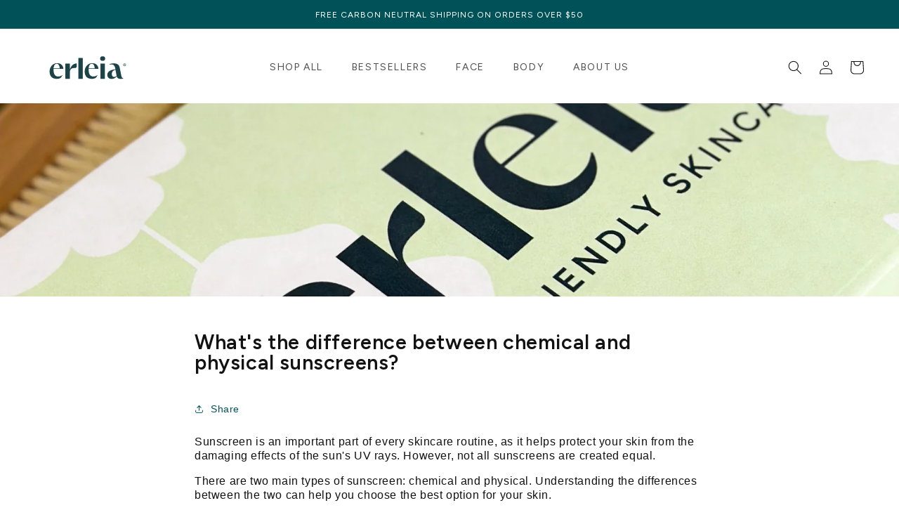

--- FILE ---
content_type: text/html; charset=utf-8
request_url: https://erleia.com/blogs/resources/whats-the-difference-between-chemical-and-physical-sunscreens
body_size: 26567
content:
<!doctype html>
<html class="no-js" lang="en">
  <head>
    <meta charset="utf-8">
    <meta http-equiv="X-UA-Compatible" content="IE=edge">
    <meta name="viewport" content="width=device-width,initial-scale=1">
    <meta name="theme-color" content="">
    <link rel="canonical" href="https://erleia.com/blogs/resources/whats-the-difference-between-chemical-and-physical-sunscreens"><link rel="icon" type="image/png" href="//erleia.com/cdn/shop/files/Erleia_-_Wordmark_on_Forget_Me_Not_6c52a388-4cee-4e54-991d-2082aeeb6091.jpg?crop=center&height=32&v=1709364570&width=32"><title>
      What&#39;s the difference between chemical and physical sunscreen?
 &ndash; Erleia</title>

    
      <meta name="description" content="Sunscreen is an important part of every skincare routine, as it helps protect your skin from the damaging effects of the sun&#39;s UV rays. There are two main types of sunscreen: chemical and physical. Understanding the differences between the two can help you choose the best sunscreen for your skin.">
    

    

<meta property="og:site_name" content="Erleia">
<meta property="og:url" content="https://erleia.com/blogs/resources/whats-the-difference-between-chemical-and-physical-sunscreens">
<meta property="og:title" content="What&#39;s the difference between chemical and physical sunscreen?">
<meta property="og:type" content="article">
<meta property="og:description" content="Sunscreen is an important part of every skincare routine, as it helps protect your skin from the damaging effects of the sun&#39;s UV rays. There are two main types of sunscreen: chemical and physical. Understanding the differences between the two can help you choose the best sunscreen for your skin."><meta property="og:image" content="http://erleia.com/cdn/shop/articles/Erleia_-_Mailing_Box_-_Wide_Crop_b0599c6e-c3bf-4b69-bc59-7e68650aaaa5.jpg?v=1709535487">
  <meta property="og:image:secure_url" content="https://erleia.com/cdn/shop/articles/Erleia_-_Mailing_Box_-_Wide_Crop_b0599c6e-c3bf-4b69-bc59-7e68650aaaa5.jpg?v=1709535487">
  <meta property="og:image:width" content="2048">
  <meta property="og:image:height" content="1536"><meta name="twitter:card" content="summary_large_image">
<meta name="twitter:title" content="What&#39;s the difference between chemical and physical sunscreen?">
<meta name="twitter:description" content="Sunscreen is an important part of every skincare routine, as it helps protect your skin from the damaging effects of the sun&#39;s UV rays. There are two main types of sunscreen: chemical and physical. Understanding the differences between the two can help you choose the best sunscreen for your skin.">


    <script src="//erleia.com/cdn/shop/t/16/assets/constants.js?v=58251544750838685771706239796" defer="defer"></script>
    <script src="//erleia.com/cdn/shop/t/16/assets/pubsub.js?v=158357773527763999511706239796" defer="defer"></script>
    <script src="//erleia.com/cdn/shop/t/16/assets/global.js?v=139248116715221171191706239796" defer="defer"></script>
    <script src="//erleia.com/cdn/shop/t/16/assets/custom.js?v=162264414255971086561706239796" defer="defer"></script><script src="//erleia.com/cdn/shop/t/16/assets/animations.js?v=114255849464433187621706239796" defer="defer"></script><script>window.performance && window.performance.mark && window.performance.mark('shopify.content_for_header.start');</script><meta name="google-site-verification" content="TxEuFusoxDJLJUsV90q18BdFoXDh6vaC8oyMWruRLRI">
<meta name="google-site-verification" content="RpwK9W6s31cX0A1RfOnxub1c0KKZEA-a2yDFyIqycMg">
<meta name="google-site-verification" content="yL3c-VnIu0jdCybYHNv9g2b-gaTyyYoknmSf66XQYis">
<meta name="facebook-domain-verification" content="o7tghjvkzjj5qyh7wxtftjk62zo1pl">
<meta id="shopify-digital-wallet" name="shopify-digital-wallet" content="/51408863403/digital_wallets/dialog">
<meta name="shopify-checkout-api-token" content="01082773990bf6c951f4c3e01701e101">
<meta id="in-context-paypal-metadata" data-shop-id="51408863403" data-venmo-supported="false" data-environment="production" data-locale="en_US" data-paypal-v4="true" data-currency="USD">
<link rel="alternate" type="application/atom+xml" title="Feed" href="/blogs/resources.atom" />
<script async="async" src="/checkouts/internal/preloads.js?locale=en-US"></script>
<link rel="preconnect" href="https://shop.app" crossorigin="anonymous">
<script async="async" src="https://shop.app/checkouts/internal/preloads.js?locale=en-US&shop_id=51408863403" crossorigin="anonymous"></script>
<script id="apple-pay-shop-capabilities" type="application/json">{"shopId":51408863403,"countryCode":"US","currencyCode":"USD","merchantCapabilities":["supports3DS"],"merchantId":"gid:\/\/shopify\/Shop\/51408863403","merchantName":"Erleia","requiredBillingContactFields":["postalAddress","email"],"requiredShippingContactFields":["postalAddress","email"],"shippingType":"shipping","supportedNetworks":["visa","masterCard","amex","discover","elo","jcb"],"total":{"type":"pending","label":"Erleia","amount":"1.00"},"shopifyPaymentsEnabled":true,"supportsSubscriptions":true}</script>
<script id="shopify-features" type="application/json">{"accessToken":"01082773990bf6c951f4c3e01701e101","betas":["rich-media-storefront-analytics"],"domain":"erleia.com","predictiveSearch":true,"shopId":51408863403,"locale":"en"}</script>
<script>var Shopify = Shopify || {};
Shopify.shop = "chuan-skincare.myshopify.com";
Shopify.locale = "en";
Shopify.currency = {"active":"USD","rate":"1.0"};
Shopify.country = "US";
Shopify.theme = {"name":"Sense 10.0.0 Customized - Erleia - PROD","id":134692536491,"schema_name":"Sense","schema_version":"10.0.0","theme_store_id":1356,"role":"main"};
Shopify.theme.handle = "null";
Shopify.theme.style = {"id":null,"handle":null};
Shopify.cdnHost = "erleia.com/cdn";
Shopify.routes = Shopify.routes || {};
Shopify.routes.root = "/";</script>
<script type="module">!function(o){(o.Shopify=o.Shopify||{}).modules=!0}(window);</script>
<script>!function(o){function n(){var o=[];function n(){o.push(Array.prototype.slice.apply(arguments))}return n.q=o,n}var t=o.Shopify=o.Shopify||{};t.loadFeatures=n(),t.autoloadFeatures=n()}(window);</script>
<script>
  window.ShopifyPay = window.ShopifyPay || {};
  window.ShopifyPay.apiHost = "shop.app\/pay";
  window.ShopifyPay.redirectState = null;
</script>
<script id="shop-js-analytics" type="application/json">{"pageType":"article"}</script>
<script defer="defer" async type="module" src="//erleia.com/cdn/shopifycloud/shop-js/modules/v2/client.init-shop-cart-sync_BN7fPSNr.en.esm.js"></script>
<script defer="defer" async type="module" src="//erleia.com/cdn/shopifycloud/shop-js/modules/v2/chunk.common_Cbph3Kss.esm.js"></script>
<script defer="defer" async type="module" src="//erleia.com/cdn/shopifycloud/shop-js/modules/v2/chunk.modal_DKumMAJ1.esm.js"></script>
<script type="module">
  await import("//erleia.com/cdn/shopifycloud/shop-js/modules/v2/client.init-shop-cart-sync_BN7fPSNr.en.esm.js");
await import("//erleia.com/cdn/shopifycloud/shop-js/modules/v2/chunk.common_Cbph3Kss.esm.js");
await import("//erleia.com/cdn/shopifycloud/shop-js/modules/v2/chunk.modal_DKumMAJ1.esm.js");

  window.Shopify.SignInWithShop?.initShopCartSync?.({"fedCMEnabled":true,"windoidEnabled":true});

</script>
<script>
  window.Shopify = window.Shopify || {};
  if (!window.Shopify.featureAssets) window.Shopify.featureAssets = {};
  window.Shopify.featureAssets['shop-js'] = {"shop-cart-sync":["modules/v2/client.shop-cart-sync_CJVUk8Jm.en.esm.js","modules/v2/chunk.common_Cbph3Kss.esm.js","modules/v2/chunk.modal_DKumMAJ1.esm.js"],"init-fed-cm":["modules/v2/client.init-fed-cm_7Fvt41F4.en.esm.js","modules/v2/chunk.common_Cbph3Kss.esm.js","modules/v2/chunk.modal_DKumMAJ1.esm.js"],"init-shop-email-lookup-coordinator":["modules/v2/client.init-shop-email-lookup-coordinator_Cc088_bR.en.esm.js","modules/v2/chunk.common_Cbph3Kss.esm.js","modules/v2/chunk.modal_DKumMAJ1.esm.js"],"init-windoid":["modules/v2/client.init-windoid_hPopwJRj.en.esm.js","modules/v2/chunk.common_Cbph3Kss.esm.js","modules/v2/chunk.modal_DKumMAJ1.esm.js"],"shop-button":["modules/v2/client.shop-button_B0jaPSNF.en.esm.js","modules/v2/chunk.common_Cbph3Kss.esm.js","modules/v2/chunk.modal_DKumMAJ1.esm.js"],"shop-cash-offers":["modules/v2/client.shop-cash-offers_DPIskqss.en.esm.js","modules/v2/chunk.common_Cbph3Kss.esm.js","modules/v2/chunk.modal_DKumMAJ1.esm.js"],"shop-toast-manager":["modules/v2/client.shop-toast-manager_CK7RT69O.en.esm.js","modules/v2/chunk.common_Cbph3Kss.esm.js","modules/v2/chunk.modal_DKumMAJ1.esm.js"],"init-shop-cart-sync":["modules/v2/client.init-shop-cart-sync_BN7fPSNr.en.esm.js","modules/v2/chunk.common_Cbph3Kss.esm.js","modules/v2/chunk.modal_DKumMAJ1.esm.js"],"init-customer-accounts-sign-up":["modules/v2/client.init-customer-accounts-sign-up_CfPf4CXf.en.esm.js","modules/v2/client.shop-login-button_DeIztwXF.en.esm.js","modules/v2/chunk.common_Cbph3Kss.esm.js","modules/v2/chunk.modal_DKumMAJ1.esm.js"],"pay-button":["modules/v2/client.pay-button_CgIwFSYN.en.esm.js","modules/v2/chunk.common_Cbph3Kss.esm.js","modules/v2/chunk.modal_DKumMAJ1.esm.js"],"init-customer-accounts":["modules/v2/client.init-customer-accounts_DQ3x16JI.en.esm.js","modules/v2/client.shop-login-button_DeIztwXF.en.esm.js","modules/v2/chunk.common_Cbph3Kss.esm.js","modules/v2/chunk.modal_DKumMAJ1.esm.js"],"avatar":["modules/v2/client.avatar_BTnouDA3.en.esm.js"],"init-shop-for-new-customer-accounts":["modules/v2/client.init-shop-for-new-customer-accounts_CsZy_esa.en.esm.js","modules/v2/client.shop-login-button_DeIztwXF.en.esm.js","modules/v2/chunk.common_Cbph3Kss.esm.js","modules/v2/chunk.modal_DKumMAJ1.esm.js"],"shop-follow-button":["modules/v2/client.shop-follow-button_BRMJjgGd.en.esm.js","modules/v2/chunk.common_Cbph3Kss.esm.js","modules/v2/chunk.modal_DKumMAJ1.esm.js"],"checkout-modal":["modules/v2/client.checkout-modal_B9Drz_yf.en.esm.js","modules/v2/chunk.common_Cbph3Kss.esm.js","modules/v2/chunk.modal_DKumMAJ1.esm.js"],"shop-login-button":["modules/v2/client.shop-login-button_DeIztwXF.en.esm.js","modules/v2/chunk.common_Cbph3Kss.esm.js","modules/v2/chunk.modal_DKumMAJ1.esm.js"],"lead-capture":["modules/v2/client.lead-capture_DXYzFM3R.en.esm.js","modules/v2/chunk.common_Cbph3Kss.esm.js","modules/v2/chunk.modal_DKumMAJ1.esm.js"],"shop-login":["modules/v2/client.shop-login_CA5pJqmO.en.esm.js","modules/v2/chunk.common_Cbph3Kss.esm.js","modules/v2/chunk.modal_DKumMAJ1.esm.js"],"payment-terms":["modules/v2/client.payment-terms_BxzfvcZJ.en.esm.js","modules/v2/chunk.common_Cbph3Kss.esm.js","modules/v2/chunk.modal_DKumMAJ1.esm.js"]};
</script>
<script>(function() {
  var isLoaded = false;
  function asyncLoad() {
    if (isLoaded) return;
    isLoaded = true;
    var urls = ["https:\/\/cdn-app.sealsubscriptions.com\/shopify\/public\/js\/sealsubscriptions.js?shop=chuan-skincare.myshopify.com","https:\/\/cdn-app.cart-bot.net\/public\/js\/append.js?shop=chuan-skincare.myshopify.com","https:\/\/dr4qe3ddw9y32.cloudfront.net\/awin-shopify-integration-code.js?aid=40196\u0026v=shopifyApp_5.2.3\u0026ts=1759768859463\u0026shop=chuan-skincare.myshopify.com"];
    for (var i = 0; i < urls.length; i++) {
      var s = document.createElement('script');
      s.type = 'text/javascript';
      s.async = true;
      s.src = urls[i];
      var x = document.getElementsByTagName('script')[0];
      x.parentNode.insertBefore(s, x);
    }
  };
  if(window.attachEvent) {
    window.attachEvent('onload', asyncLoad);
  } else {
    window.addEventListener('load', asyncLoad, false);
  }
})();</script>
<script id="__st">var __st={"a":51408863403,"offset":-25200,"reqid":"68d9e04e-b0a1-4763-b95c-000eaa4762c3-1769744694","pageurl":"erleia.com\/blogs\/resources\/whats-the-difference-between-chemical-and-physical-sunscreens","s":"articles-559947186347","u":"73d1e5ed0ebf","p":"article","rtyp":"article","rid":559947186347};</script>
<script>window.ShopifyPaypalV4VisibilityTracking = true;</script>
<script id="captcha-bootstrap">!function(){'use strict';const t='contact',e='account',n='new_comment',o=[[t,t],['blogs',n],['comments',n],[t,'customer']],c=[[e,'customer_login'],[e,'guest_login'],[e,'recover_customer_password'],[e,'create_customer']],r=t=>t.map((([t,e])=>`form[action*='/${t}']:not([data-nocaptcha='true']) input[name='form_type'][value='${e}']`)).join(','),a=t=>()=>t?[...document.querySelectorAll(t)].map((t=>t.form)):[];function s(){const t=[...o],e=r(t);return a(e)}const i='password',u='form_key',d=['recaptcha-v3-token','g-recaptcha-response','h-captcha-response',i],f=()=>{try{return window.sessionStorage}catch{return}},m='__shopify_v',_=t=>t.elements[u];function p(t,e,n=!1){try{const o=window.sessionStorage,c=JSON.parse(o.getItem(e)),{data:r}=function(t){const{data:e,action:n}=t;return t[m]||n?{data:e,action:n}:{data:t,action:n}}(c);for(const[e,n]of Object.entries(r))t.elements[e]&&(t.elements[e].value=n);n&&o.removeItem(e)}catch(o){console.error('form repopulation failed',{error:o})}}const l='form_type',E='cptcha';function T(t){t.dataset[E]=!0}const w=window,h=w.document,L='Shopify',v='ce_forms',y='captcha';let A=!1;((t,e)=>{const n=(g='f06e6c50-85a8-45c8-87d0-21a2b65856fe',I='https://cdn.shopify.com/shopifycloud/storefront-forms-hcaptcha/ce_storefront_forms_captcha_hcaptcha.v1.5.2.iife.js',D={infoText:'Protected by hCaptcha',privacyText:'Privacy',termsText:'Terms'},(t,e,n)=>{const o=w[L][v],c=o.bindForm;if(c)return c(t,g,e,D).then(n);var r;o.q.push([[t,g,e,D],n]),r=I,A||(h.body.append(Object.assign(h.createElement('script'),{id:'captcha-provider',async:!0,src:r})),A=!0)});var g,I,D;w[L]=w[L]||{},w[L][v]=w[L][v]||{},w[L][v].q=[],w[L][y]=w[L][y]||{},w[L][y].protect=function(t,e){n(t,void 0,e),T(t)},Object.freeze(w[L][y]),function(t,e,n,w,h,L){const[v,y,A,g]=function(t,e,n){const i=e?o:[],u=t?c:[],d=[...i,...u],f=r(d),m=r(i),_=r(d.filter((([t,e])=>n.includes(e))));return[a(f),a(m),a(_),s()]}(w,h,L),I=t=>{const e=t.target;return e instanceof HTMLFormElement?e:e&&e.form},D=t=>v().includes(t);t.addEventListener('submit',(t=>{const e=I(t);if(!e)return;const n=D(e)&&!e.dataset.hcaptchaBound&&!e.dataset.recaptchaBound,o=_(e),c=g().includes(e)&&(!o||!o.value);(n||c)&&t.preventDefault(),c&&!n&&(function(t){try{if(!f())return;!function(t){const e=f();if(!e)return;const n=_(t);if(!n)return;const o=n.value;o&&e.removeItem(o)}(t);const e=Array.from(Array(32),(()=>Math.random().toString(36)[2])).join('');!function(t,e){_(t)||t.append(Object.assign(document.createElement('input'),{type:'hidden',name:u})),t.elements[u].value=e}(t,e),function(t,e){const n=f();if(!n)return;const o=[...t.querySelectorAll(`input[type='${i}']`)].map((({name:t})=>t)),c=[...d,...o],r={};for(const[a,s]of new FormData(t).entries())c.includes(a)||(r[a]=s);n.setItem(e,JSON.stringify({[m]:1,action:t.action,data:r}))}(t,e)}catch(e){console.error('failed to persist form',e)}}(e),e.submit())}));const S=(t,e)=>{t&&!t.dataset[E]&&(n(t,e.some((e=>e===t))),T(t))};for(const o of['focusin','change'])t.addEventListener(o,(t=>{const e=I(t);D(e)&&S(e,y())}));const B=e.get('form_key'),M=e.get(l),P=B&&M;t.addEventListener('DOMContentLoaded',(()=>{const t=y();if(P)for(const e of t)e.elements[l].value===M&&p(e,B);[...new Set([...A(),...v().filter((t=>'true'===t.dataset.shopifyCaptcha))])].forEach((e=>S(e,t)))}))}(h,new URLSearchParams(w.location.search),n,t,e,['guest_login'])})(!0,!0)}();</script>
<script integrity="sha256-4kQ18oKyAcykRKYeNunJcIwy7WH5gtpwJnB7kiuLZ1E=" data-source-attribution="shopify.loadfeatures" defer="defer" src="//erleia.com/cdn/shopifycloud/storefront/assets/storefront/load_feature-a0a9edcb.js" crossorigin="anonymous"></script>
<script crossorigin="anonymous" defer="defer" src="//erleia.com/cdn/shopifycloud/storefront/assets/shopify_pay/storefront-65b4c6d7.js?v=20250812"></script>
<script data-source-attribution="shopify.dynamic_checkout.dynamic.init">var Shopify=Shopify||{};Shopify.PaymentButton=Shopify.PaymentButton||{isStorefrontPortableWallets:!0,init:function(){window.Shopify.PaymentButton.init=function(){};var t=document.createElement("script");t.src="https://erleia.com/cdn/shopifycloud/portable-wallets/latest/portable-wallets.en.js",t.type="module",document.head.appendChild(t)}};
</script>
<script data-source-attribution="shopify.dynamic_checkout.buyer_consent">
  function portableWalletsHideBuyerConsent(e){var t=document.getElementById("shopify-buyer-consent"),n=document.getElementById("shopify-subscription-policy-button");t&&n&&(t.classList.add("hidden"),t.setAttribute("aria-hidden","true"),n.removeEventListener("click",e))}function portableWalletsShowBuyerConsent(e){var t=document.getElementById("shopify-buyer-consent"),n=document.getElementById("shopify-subscription-policy-button");t&&n&&(t.classList.remove("hidden"),t.removeAttribute("aria-hidden"),n.addEventListener("click",e))}window.Shopify?.PaymentButton&&(window.Shopify.PaymentButton.hideBuyerConsent=portableWalletsHideBuyerConsent,window.Shopify.PaymentButton.showBuyerConsent=portableWalletsShowBuyerConsent);
</script>
<script data-source-attribution="shopify.dynamic_checkout.cart.bootstrap">document.addEventListener("DOMContentLoaded",(function(){function t(){return document.querySelector("shopify-accelerated-checkout-cart, shopify-accelerated-checkout")}if(t())Shopify.PaymentButton.init();else{new MutationObserver((function(e,n){t()&&(Shopify.PaymentButton.init(),n.disconnect())})).observe(document.body,{childList:!0,subtree:!0})}}));
</script>
<script id='scb4127' type='text/javascript' async='' src='https://erleia.com/cdn/shopifycloud/privacy-banner/storefront-banner.js'></script><link id="shopify-accelerated-checkout-styles" rel="stylesheet" media="screen" href="https://erleia.com/cdn/shopifycloud/portable-wallets/latest/accelerated-checkout-backwards-compat.css" crossorigin="anonymous">
<style id="shopify-accelerated-checkout-cart">
        #shopify-buyer-consent {
  margin-top: 1em;
  display: inline-block;
  width: 100%;
}

#shopify-buyer-consent.hidden {
  display: none;
}

#shopify-subscription-policy-button {
  background: none;
  border: none;
  padding: 0;
  text-decoration: underline;
  font-size: inherit;
  cursor: pointer;
}

#shopify-subscription-policy-button::before {
  box-shadow: none;
}

      </style>
<script id="sections-script" data-sections="header" defer="defer" src="//erleia.com/cdn/shop/t/16/compiled_assets/scripts.js?v=2458"></script>
<script>window.performance && window.performance.mark && window.performance.mark('shopify.content_for_header.end');</script>


    <style data-shopify>
      
      
      
      
      

      
        :root,
        .color-background-1 {
          --color-background: 255,255,255;
        
          --gradient-background: #ffffff;
        
        --color-foreground: 18,18,18;
        --color-shadow: 0,0,0;
        --color-button: 0,82,89;
        --color-button-text: 255,255,255;
        --color-secondary-button: 255,255,255;
        --color-secondary-button-text: 0,82,89;
        --color-link: 0,82,89;
        --color-badge-foreground: 18,18,18;
        --color-badge-background: 255,255,255;
        --color-badge-border: 18,18,18;
        --payment-terms-background-color: rgb(255 255 255);
      }
      
        
        .color-background-2 {
          --color-background: 215,234,203;
        
          --gradient-background: #d7eacb;
        
        --color-foreground: 18,18,18;
        --color-shadow: 18,18,18;
        --color-button: 0,82,89;
        --color-button-text: 215,234,203;
        --color-secondary-button: 215,234,203;
        --color-secondary-button-text: 0,82,89;
        --color-link: 0,82,89;
        --color-badge-foreground: 18,18,18;
        --color-badge-background: 215,234,203;
        --color-badge-border: 18,18,18;
        --payment-terms-background-color: rgb(215 234 203);
      }
      
        
        .color-inverse {
          --color-background: 255,255,255;
        
          --gradient-background: #ffffff;
        
        --color-foreground: 255,255,255;
        --color-shadow: 215,234,203;
        --color-button: 0,82,89;
        --color-button-text: 255,255,255;
        --color-secondary-button: 255,255,255;
        --color-secondary-button-text: 0,82,89;
        --color-link: 0,82,89;
        --color-badge-foreground: 255,255,255;
        --color-badge-background: 255,255,255;
        --color-badge-border: 255,255,255;
        --payment-terms-background-color: rgb(255 255 255);
      }
      
        
        .color-accent-1 {
          --color-background: 215,234,203;
        
          --gradient-background: #d7eacb;
        
        --color-foreground: 0,82,89;
        --color-shadow: 18,18,18;
        --color-button: 0,82,89;
        --color-button-text: 215,234,203;
        --color-secondary-button: 215,234,203;
        --color-secondary-button-text: 0,82,89;
        --color-link: 0,82,89;
        --color-badge-foreground: 0,82,89;
        --color-badge-background: 215,234,203;
        --color-badge-border: 0,82,89;
        --payment-terms-background-color: rgb(215 234 203);
      }
      
        
        .color-accent-2 {
          --color-background: 0,82,89;
        
          --gradient-background: #005259;
        
        --color-foreground: 255,255,255;
        --color-shadow: 18,18,18;
        --color-button: 255,255,255;
        --color-button-text: 255,255,255;
        --color-secondary-button: 0,82,89;
        --color-secondary-button-text: 255,255,255;
        --color-link: 255,255,255;
        --color-badge-foreground: 255,255,255;
        --color-badge-background: 0,82,89;
        --color-badge-border: 255,255,255;
        --payment-terms-background-color: rgb(0 82 89);
      }
      

      body, .color-background-1, .color-background-2, .color-inverse, .color-accent-1, .color-accent-2 {
        color: rgba(var(--color-foreground), 0.75);
        background-color: rgb(var(--color-background));
      }

      :root {
        --font-body-family: "system_ui", -apple-system, 'Segoe UI', Roboto, 'Helvetica Neue', 'Noto Sans', 'Liberation Sans', Arial, sans-serif, 'Apple Color Emoji', 'Segoe UI Emoji', 'Segoe UI Symbol', 'Noto Color Emoji';
        --font-body-style: normal;
        --font-body-weight: 400;
        --font-body-weight-bold: 700;

        --font-heading-family: "New York", Iowan Old Style, Apple Garamond, Baskerville, Times New Roman, Droid Serif, Times, Source Serif Pro, serif, Apple Color Emoji, Segoe UI Emoji, Segoe UI Symbol;
        --font-heading-style: normal;
        --font-heading-weight: 400;

        --font-body-scale: 1.0;
        --font-heading-scale: 1.0;

        --media-padding: px;
        --media-border-opacity: 0.0;
        --media-border-width: 0px;
        --media-radius: 8px;
        --media-shadow-opacity: 0.1;
        --media-shadow-horizontal-offset: 10px;
        --media-shadow-vertical-offset: 12px;
        --media-shadow-blur-radius: 20px;
        --media-shadow-visible: 1;

        --page-width: 130rem;
        --page-width-margin: 0rem;

        --product-card-image-padding: 0.0rem;
        --product-card-corner-radius: 0.0rem;
        --product-card-text-alignment: left;
        --product-card-border-width: 0.0rem;
        --product-card-border-opacity: 0.1;
        --product-card-shadow-opacity: 0.0;
        --product-card-shadow-visible: 0;
        --product-card-shadow-horizontal-offset: 0.0rem;
        --product-card-shadow-vertical-offset: 0.0rem;
        --product-card-shadow-blur-radius: 0.0rem;

        --collection-card-image-padding: 0.0rem;
        --collection-card-corner-radius: 0.8rem;
        --collection-card-text-alignment: left;
        --collection-card-border-width: 0.0rem;
        --collection-card-border-opacity: 0.1;
        --collection-card-shadow-opacity: 0.05;
        --collection-card-shadow-visible: 1;
        --collection-card-shadow-horizontal-offset: 1.0rem;
        --collection-card-shadow-vertical-offset: 1.0rem;
        --collection-card-shadow-blur-radius: 3.5rem;

        --blog-card-image-padding: 0.0rem;
        --blog-card-corner-radius: 0.0rem;
        --blog-card-text-alignment: left;
        --blog-card-border-width: 0.0rem;
        --blog-card-border-opacity: 0.1;
        --blog-card-shadow-opacity: 0.05;
        --blog-card-shadow-visible: 1;
        --blog-card-shadow-horizontal-offset: 1.0rem;
        --blog-card-shadow-vertical-offset: 1.0rem;
        --blog-card-shadow-blur-radius: 3.5rem;

        --badge-corner-radius: 0.8rem;

        --popup-border-width: 1px;
        --popup-border-opacity: 0.1;
        --popup-corner-radius: 8px;
        --popup-shadow-opacity: 0.1;
        --popup-shadow-horizontal-offset: 10px;
        --popup-shadow-vertical-offset: 12px;
        --popup-shadow-blur-radius: 20px;

        --drawer-border-width: 1px;
        --drawer-border-opacity: 0.1;
        --drawer-shadow-opacity: 0.0;
        --drawer-shadow-horizontal-offset: 0px;
        --drawer-shadow-vertical-offset: 0px;
        --drawer-shadow-blur-radius: 0px;

        --spacing-sections-desktop: 32px;
        --spacing-sections-mobile: 22px;

        --grid-desktop-vertical-spacing: 40px;
        --grid-desktop-horizontal-spacing: 40px;
        --grid-mobile-vertical-spacing: 20px;
        --grid-mobile-horizontal-spacing: 20px;

        --text-boxes-border-opacity: 0.0;
        --text-boxes-border-width: 0px;
        --text-boxes-radius: 8px;
        --text-boxes-shadow-opacity: 0.0;
        --text-boxes-shadow-visible: 0;
        --text-boxes-shadow-horizontal-offset: 10px;
        --text-boxes-shadow-vertical-offset: 12px;
        --text-boxes-shadow-blur-radius: 20px;

        --buttons-radius: 8px;
        --buttons-radius-outset: 9px;
        --buttons-border-width: 1px;
        --buttons-border-opacity: 1.0;
        --buttons-shadow-opacity: 0.0;
        --buttons-shadow-visible: 0;
        --buttons-shadow-horizontal-offset: 0px;
        --buttons-shadow-vertical-offset: 0px;
        --buttons-shadow-blur-radius: 0px;
        --buttons-border-offset: 0.3px;

        --inputs-radius: 8px;
        --inputs-border-width: 1px;
        --inputs-border-opacity: 0.15;
        --inputs-shadow-opacity: 0.0;
        --inputs-shadow-horizontal-offset: 0px;
        --inputs-margin-offset: 0px;
        --inputs-shadow-vertical-offset: 4px;
        --inputs-shadow-blur-radius: 0px;
        --inputs-radius-outset: 9px;

        --variant-pills-radius: 2px;
        --variant-pills-border-width: 0px;
        --variant-pills-border-opacity: 0.55;
        --variant-pills-shadow-opacity: 0.0;
        --variant-pills-shadow-horizontal-offset: 0px;
        --variant-pills-shadow-vertical-offset: 0px;
        --variant-pills-shadow-blur-radius: 0px;
      }

      *,
      *::before,
      *::after {
        box-sizing: inherit;
      }

      html {
        box-sizing: border-box;
        font-size: calc(var(--font-body-scale) * 62.5%);
        height: 100%;
      }

      body {
        display: grid;
        grid-template-rows: auto auto 1fr auto;
        grid-template-columns: 100%;
        min-height: 100%;
        margin: 0;
        font-size: 1.5rem;
        letter-spacing: 0.06rem;
        line-height: calc(1 + 0.8 / var(--font-body-scale));
        font-family: var(--font-body-family);
        font-style: var(--font-body-style);
        font-weight: var(--font-body-weight);
      }

      @media screen and (min-width: 750px) {
        body {
          font-size: 1.6rem;
        }
      }
    </style>

    <link href="//erleia.com/cdn/shop/t/16/assets/base.css?v=152292102340357916081708665559" rel="stylesheet" type="text/css" media="all" />
    <link href="//erleia.com/cdn/shop/t/16/assets/custom.css?v=66135570397675269631708667043" rel="stylesheet" type="text/css" media="all" />
<link
        rel="stylesheet"
        href="//erleia.com/cdn/shop/t/16/assets/component-predictive-search.css?v=118923337488134913561706239796"
        media="print"
        onload="this.media='all'"
      ><script>
      document.documentElement.className = document.documentElement.className.replace('no-js', 'js');
      if (Shopify.designMode) {
        document.documentElement.classList.add('shopify-design-mode');
      }
    </script>

    <link rel="stylesheet" href="https://cdnjs.cloudflare.com/ajax/libs/slick-carousel/1.8.1/slick.min.css">
  <!-- BEGIN app block: shopify://apps/klaviyo-email-marketing-sms/blocks/klaviyo-onsite-embed/2632fe16-c075-4321-a88b-50b567f42507 -->












  <script async src="https://static.klaviyo.com/onsite/js/TMciSf/klaviyo.js?company_id=TMciSf"></script>
  <script>!function(){if(!window.klaviyo){window._klOnsite=window._klOnsite||[];try{window.klaviyo=new Proxy({},{get:function(n,i){return"push"===i?function(){var n;(n=window._klOnsite).push.apply(n,arguments)}:function(){for(var n=arguments.length,o=new Array(n),w=0;w<n;w++)o[w]=arguments[w];var t="function"==typeof o[o.length-1]?o.pop():void 0,e=new Promise((function(n){window._klOnsite.push([i].concat(o,[function(i){t&&t(i),n(i)}]))}));return e}}})}catch(n){window.klaviyo=window.klaviyo||[],window.klaviyo.push=function(){var n;(n=window._klOnsite).push.apply(n,arguments)}}}}();</script>

  




  <script>
    window.klaviyoReviewsProductDesignMode = false
  </script>







<!-- END app block --><link href="https://monorail-edge.shopifysvc.com" rel="dns-prefetch">
<script>(function(){if ("sendBeacon" in navigator && "performance" in window) {try {var session_token_from_headers = performance.getEntriesByType('navigation')[0].serverTiming.find(x => x.name == '_s').description;} catch {var session_token_from_headers = undefined;}var session_cookie_matches = document.cookie.match(/_shopify_s=([^;]*)/);var session_token_from_cookie = session_cookie_matches && session_cookie_matches.length === 2 ? session_cookie_matches[1] : "";var session_token = session_token_from_headers || session_token_from_cookie || "";function handle_abandonment_event(e) {var entries = performance.getEntries().filter(function(entry) {return /monorail-edge.shopifysvc.com/.test(entry.name);});if (!window.abandonment_tracked && entries.length === 0) {window.abandonment_tracked = true;var currentMs = Date.now();var navigation_start = performance.timing.navigationStart;var payload = {shop_id: 51408863403,url: window.location.href,navigation_start,duration: currentMs - navigation_start,session_token,page_type: "article"};window.navigator.sendBeacon("https://monorail-edge.shopifysvc.com/v1/produce", JSON.stringify({schema_id: "online_store_buyer_site_abandonment/1.1",payload: payload,metadata: {event_created_at_ms: currentMs,event_sent_at_ms: currentMs}}));}}window.addEventListener('pagehide', handle_abandonment_event);}}());</script>
<script id="web-pixels-manager-setup">(function e(e,d,r,n,o){if(void 0===o&&(o={}),!Boolean(null===(a=null===(i=window.Shopify)||void 0===i?void 0:i.analytics)||void 0===a?void 0:a.replayQueue)){var i,a;window.Shopify=window.Shopify||{};var t=window.Shopify;t.analytics=t.analytics||{};var s=t.analytics;s.replayQueue=[],s.publish=function(e,d,r){return s.replayQueue.push([e,d,r]),!0};try{self.performance.mark("wpm:start")}catch(e){}var l=function(){var e={modern:/Edge?\/(1{2}[4-9]|1[2-9]\d|[2-9]\d{2}|\d{4,})\.\d+(\.\d+|)|Firefox\/(1{2}[4-9]|1[2-9]\d|[2-9]\d{2}|\d{4,})\.\d+(\.\d+|)|Chrom(ium|e)\/(9{2}|\d{3,})\.\d+(\.\d+|)|(Maci|X1{2}).+ Version\/(15\.\d+|(1[6-9]|[2-9]\d|\d{3,})\.\d+)([,.]\d+|)( \(\w+\)|)( Mobile\/\w+|) Safari\/|Chrome.+OPR\/(9{2}|\d{3,})\.\d+\.\d+|(CPU[ +]OS|iPhone[ +]OS|CPU[ +]iPhone|CPU IPhone OS|CPU iPad OS)[ +]+(15[._]\d+|(1[6-9]|[2-9]\d|\d{3,})[._]\d+)([._]\d+|)|Android:?[ /-](13[3-9]|1[4-9]\d|[2-9]\d{2}|\d{4,})(\.\d+|)(\.\d+|)|Android.+Firefox\/(13[5-9]|1[4-9]\d|[2-9]\d{2}|\d{4,})\.\d+(\.\d+|)|Android.+Chrom(ium|e)\/(13[3-9]|1[4-9]\d|[2-9]\d{2}|\d{4,})\.\d+(\.\d+|)|SamsungBrowser\/([2-9]\d|\d{3,})\.\d+/,legacy:/Edge?\/(1[6-9]|[2-9]\d|\d{3,})\.\d+(\.\d+|)|Firefox\/(5[4-9]|[6-9]\d|\d{3,})\.\d+(\.\d+|)|Chrom(ium|e)\/(5[1-9]|[6-9]\d|\d{3,})\.\d+(\.\d+|)([\d.]+$|.*Safari\/(?![\d.]+ Edge\/[\d.]+$))|(Maci|X1{2}).+ Version\/(10\.\d+|(1[1-9]|[2-9]\d|\d{3,})\.\d+)([,.]\d+|)( \(\w+\)|)( Mobile\/\w+|) Safari\/|Chrome.+OPR\/(3[89]|[4-9]\d|\d{3,})\.\d+\.\d+|(CPU[ +]OS|iPhone[ +]OS|CPU[ +]iPhone|CPU IPhone OS|CPU iPad OS)[ +]+(10[._]\d+|(1[1-9]|[2-9]\d|\d{3,})[._]\d+)([._]\d+|)|Android:?[ /-](13[3-9]|1[4-9]\d|[2-9]\d{2}|\d{4,})(\.\d+|)(\.\d+|)|Mobile Safari.+OPR\/([89]\d|\d{3,})\.\d+\.\d+|Android.+Firefox\/(13[5-9]|1[4-9]\d|[2-9]\d{2}|\d{4,})\.\d+(\.\d+|)|Android.+Chrom(ium|e)\/(13[3-9]|1[4-9]\d|[2-9]\d{2}|\d{4,})\.\d+(\.\d+|)|Android.+(UC? ?Browser|UCWEB|U3)[ /]?(15\.([5-9]|\d{2,})|(1[6-9]|[2-9]\d|\d{3,})\.\d+)\.\d+|SamsungBrowser\/(5\.\d+|([6-9]|\d{2,})\.\d+)|Android.+MQ{2}Browser\/(14(\.(9|\d{2,})|)|(1[5-9]|[2-9]\d|\d{3,})(\.\d+|))(\.\d+|)|K[Aa][Ii]OS\/(3\.\d+|([4-9]|\d{2,})\.\d+)(\.\d+|)/},d=e.modern,r=e.legacy,n=navigator.userAgent;return n.match(d)?"modern":n.match(r)?"legacy":"unknown"}(),u="modern"===l?"modern":"legacy",c=(null!=n?n:{modern:"",legacy:""})[u],f=function(e){return[e.baseUrl,"/wpm","/b",e.hashVersion,"modern"===e.buildTarget?"m":"l",".js"].join("")}({baseUrl:d,hashVersion:r,buildTarget:u}),m=function(e){var d=e.version,r=e.bundleTarget,n=e.surface,o=e.pageUrl,i=e.monorailEndpoint;return{emit:function(e){var a=e.status,t=e.errorMsg,s=(new Date).getTime(),l=JSON.stringify({metadata:{event_sent_at_ms:s},events:[{schema_id:"web_pixels_manager_load/3.1",payload:{version:d,bundle_target:r,page_url:o,status:a,surface:n,error_msg:t},metadata:{event_created_at_ms:s}}]});if(!i)return console&&console.warn&&console.warn("[Web Pixels Manager] No Monorail endpoint provided, skipping logging."),!1;try{return self.navigator.sendBeacon.bind(self.navigator)(i,l)}catch(e){}var u=new XMLHttpRequest;try{return u.open("POST",i,!0),u.setRequestHeader("Content-Type","text/plain"),u.send(l),!0}catch(e){return console&&console.warn&&console.warn("[Web Pixels Manager] Got an unhandled error while logging to Monorail."),!1}}}}({version:r,bundleTarget:l,surface:e.surface,pageUrl:self.location.href,monorailEndpoint:e.monorailEndpoint});try{o.browserTarget=l,function(e){var d=e.src,r=e.async,n=void 0===r||r,o=e.onload,i=e.onerror,a=e.sri,t=e.scriptDataAttributes,s=void 0===t?{}:t,l=document.createElement("script"),u=document.querySelector("head"),c=document.querySelector("body");if(l.async=n,l.src=d,a&&(l.integrity=a,l.crossOrigin="anonymous"),s)for(var f in s)if(Object.prototype.hasOwnProperty.call(s,f))try{l.dataset[f]=s[f]}catch(e){}if(o&&l.addEventListener("load",o),i&&l.addEventListener("error",i),u)u.appendChild(l);else{if(!c)throw new Error("Did not find a head or body element to append the script");c.appendChild(l)}}({src:f,async:!0,onload:function(){if(!function(){var e,d;return Boolean(null===(d=null===(e=window.Shopify)||void 0===e?void 0:e.analytics)||void 0===d?void 0:d.initialized)}()){var d=window.webPixelsManager.init(e)||void 0;if(d){var r=window.Shopify.analytics;r.replayQueue.forEach((function(e){var r=e[0],n=e[1],o=e[2];d.publishCustomEvent(r,n,o)})),r.replayQueue=[],r.publish=d.publishCustomEvent,r.visitor=d.visitor,r.initialized=!0}}},onerror:function(){return m.emit({status:"failed",errorMsg:"".concat(f," has failed to load")})},sri:function(e){var d=/^sha384-[A-Za-z0-9+/=]+$/;return"string"==typeof e&&d.test(e)}(c)?c:"",scriptDataAttributes:o}),m.emit({status:"loading"})}catch(e){m.emit({status:"failed",errorMsg:(null==e?void 0:e.message)||"Unknown error"})}}})({shopId: 51408863403,storefrontBaseUrl: "https://erleia.com",extensionsBaseUrl: "https://extensions.shopifycdn.com/cdn/shopifycloud/web-pixels-manager",monorailEndpoint: "https://monorail-edge.shopifysvc.com/unstable/produce_batch",surface: "storefront-renderer",enabledBetaFlags: ["2dca8a86"],webPixelsConfigList: [{"id":"1570537643","configuration":"{\"advertiserId\":\"40196\",\"shopDomain\":\"chuan-skincare.myshopify.com\",\"appVersion\":\"shopifyApp_5.2.3\",\"originalNetwork\":\"sas\"}","eventPayloadVersion":"v1","runtimeContext":"STRICT","scriptVersion":"ddcbf865212fbcf3c042fe6641dfdada","type":"APP","apiClientId":2887701,"privacyPurposes":["ANALYTICS","MARKETING"],"dataSharingAdjustments":{"protectedCustomerApprovalScopes":["read_customer_personal_data"]}},{"id":"1510768811","configuration":"{\"accountID\":\"TMciSf\",\"webPixelConfig\":\"eyJlbmFibGVBZGRlZFRvQ2FydEV2ZW50cyI6IHRydWV9\"}","eventPayloadVersion":"v1","runtimeContext":"STRICT","scriptVersion":"524f6c1ee37bacdca7657a665bdca589","type":"APP","apiClientId":123074,"privacyPurposes":["ANALYTICS","MARKETING"],"dataSharingAdjustments":{"protectedCustomerApprovalScopes":["read_customer_address","read_customer_email","read_customer_name","read_customer_personal_data","read_customer_phone"]}},{"id":"519733419","configuration":"{\"config\":\"{\\\"pixel_id\\\":\\\"G-8LCXJTPT6T\\\",\\\"target_country\\\":\\\"US\\\",\\\"gtag_events\\\":[{\\\"type\\\":\\\"search\\\",\\\"action_label\\\":\\\"G-8LCXJTPT6T\\\"},{\\\"type\\\":\\\"begin_checkout\\\",\\\"action_label\\\":\\\"G-8LCXJTPT6T\\\"},{\\\"type\\\":\\\"view_item\\\",\\\"action_label\\\":[\\\"G-8LCXJTPT6T\\\",\\\"MC-6H1K0ZY5PZ\\\"]},{\\\"type\\\":\\\"purchase\\\",\\\"action_label\\\":[\\\"G-8LCXJTPT6T\\\",\\\"MC-6H1K0ZY5PZ\\\"]},{\\\"type\\\":\\\"page_view\\\",\\\"action_label\\\":[\\\"G-8LCXJTPT6T\\\",\\\"MC-6H1K0ZY5PZ\\\"]},{\\\"type\\\":\\\"add_payment_info\\\",\\\"action_label\\\":\\\"G-8LCXJTPT6T\\\"},{\\\"type\\\":\\\"add_to_cart\\\",\\\"action_label\\\":\\\"G-8LCXJTPT6T\\\"}],\\\"enable_monitoring_mode\\\":false}\"}","eventPayloadVersion":"v1","runtimeContext":"OPEN","scriptVersion":"b2a88bafab3e21179ed38636efcd8a93","type":"APP","apiClientId":1780363,"privacyPurposes":[],"dataSharingAdjustments":{"protectedCustomerApprovalScopes":["read_customer_address","read_customer_email","read_customer_name","read_customer_personal_data","read_customer_phone"]}},{"id":"419823787","configuration":"{\"pixelCode\":\"C70DGC56SEU4AH9CP24G\"}","eventPayloadVersion":"v1","runtimeContext":"STRICT","scriptVersion":"22e92c2ad45662f435e4801458fb78cc","type":"APP","apiClientId":4383523,"privacyPurposes":["ANALYTICS","MARKETING","SALE_OF_DATA"],"dataSharingAdjustments":{"protectedCustomerApprovalScopes":["read_customer_address","read_customer_email","read_customer_name","read_customer_personal_data","read_customer_phone"]}},{"id":"191168683","configuration":"{\"pixel_id\":\"676164857490416\",\"pixel_type\":\"facebook_pixel\",\"metaapp_system_user_token\":\"-\"}","eventPayloadVersion":"v1","runtimeContext":"OPEN","scriptVersion":"ca16bc87fe92b6042fbaa3acc2fbdaa6","type":"APP","apiClientId":2329312,"privacyPurposes":["ANALYTICS","MARKETING","SALE_OF_DATA"],"dataSharingAdjustments":{"protectedCustomerApprovalScopes":["read_customer_address","read_customer_email","read_customer_name","read_customer_personal_data","read_customer_phone"]}},{"id":"69337259","configuration":"{\"tagID\":\"2613852317771\"}","eventPayloadVersion":"v1","runtimeContext":"STRICT","scriptVersion":"18031546ee651571ed29edbe71a3550b","type":"APP","apiClientId":3009811,"privacyPurposes":["ANALYTICS","MARKETING","SALE_OF_DATA"],"dataSharingAdjustments":{"protectedCustomerApprovalScopes":["read_customer_address","read_customer_email","read_customer_name","read_customer_personal_data","read_customer_phone"]}},{"id":"shopify-app-pixel","configuration":"{}","eventPayloadVersion":"v1","runtimeContext":"STRICT","scriptVersion":"0450","apiClientId":"shopify-pixel","type":"APP","privacyPurposes":["ANALYTICS","MARKETING"]},{"id":"shopify-custom-pixel","eventPayloadVersion":"v1","runtimeContext":"LAX","scriptVersion":"0450","apiClientId":"shopify-pixel","type":"CUSTOM","privacyPurposes":["ANALYTICS","MARKETING"]}],isMerchantRequest: false,initData: {"shop":{"name":"Erleia","paymentSettings":{"currencyCode":"USD"},"myshopifyDomain":"chuan-skincare.myshopify.com","countryCode":"US","storefrontUrl":"https:\/\/erleia.com"},"customer":null,"cart":null,"checkout":null,"productVariants":[],"purchasingCompany":null},},"https://erleia.com/cdn","1d2a099fw23dfb22ep557258f5m7a2edbae",{"modern":"","legacy":""},{"shopId":"51408863403","storefrontBaseUrl":"https:\/\/erleia.com","extensionBaseUrl":"https:\/\/extensions.shopifycdn.com\/cdn\/shopifycloud\/web-pixels-manager","surface":"storefront-renderer","enabledBetaFlags":"[\"2dca8a86\"]","isMerchantRequest":"false","hashVersion":"1d2a099fw23dfb22ep557258f5m7a2edbae","publish":"custom","events":"[[\"page_viewed\",{}]]"});</script><script>
  window.ShopifyAnalytics = window.ShopifyAnalytics || {};
  window.ShopifyAnalytics.meta = window.ShopifyAnalytics.meta || {};
  window.ShopifyAnalytics.meta.currency = 'USD';
  var meta = {"page":{"pageType":"article","resourceType":"article","resourceId":559947186347,"requestId":"68d9e04e-b0a1-4763-b95c-000eaa4762c3-1769744694"}};
  for (var attr in meta) {
    window.ShopifyAnalytics.meta[attr] = meta[attr];
  }
</script>
<script class="analytics">
  (function () {
    var customDocumentWrite = function(content) {
      var jquery = null;

      if (window.jQuery) {
        jquery = window.jQuery;
      } else if (window.Checkout && window.Checkout.$) {
        jquery = window.Checkout.$;
      }

      if (jquery) {
        jquery('body').append(content);
      }
    };

    var hasLoggedConversion = function(token) {
      if (token) {
        return document.cookie.indexOf('loggedConversion=' + token) !== -1;
      }
      return false;
    }

    var setCookieIfConversion = function(token) {
      if (token) {
        var twoMonthsFromNow = new Date(Date.now());
        twoMonthsFromNow.setMonth(twoMonthsFromNow.getMonth() + 2);

        document.cookie = 'loggedConversion=' + token + '; expires=' + twoMonthsFromNow;
      }
    }

    var trekkie = window.ShopifyAnalytics.lib = window.trekkie = window.trekkie || [];
    if (trekkie.integrations) {
      return;
    }
    trekkie.methods = [
      'identify',
      'page',
      'ready',
      'track',
      'trackForm',
      'trackLink'
    ];
    trekkie.factory = function(method) {
      return function() {
        var args = Array.prototype.slice.call(arguments);
        args.unshift(method);
        trekkie.push(args);
        return trekkie;
      };
    };
    for (var i = 0; i < trekkie.methods.length; i++) {
      var key = trekkie.methods[i];
      trekkie[key] = trekkie.factory(key);
    }
    trekkie.load = function(config) {
      trekkie.config = config || {};
      trekkie.config.initialDocumentCookie = document.cookie;
      var first = document.getElementsByTagName('script')[0];
      var script = document.createElement('script');
      script.type = 'text/javascript';
      script.onerror = function(e) {
        var scriptFallback = document.createElement('script');
        scriptFallback.type = 'text/javascript';
        scriptFallback.onerror = function(error) {
                var Monorail = {
      produce: function produce(monorailDomain, schemaId, payload) {
        var currentMs = new Date().getTime();
        var event = {
          schema_id: schemaId,
          payload: payload,
          metadata: {
            event_created_at_ms: currentMs,
            event_sent_at_ms: currentMs
          }
        };
        return Monorail.sendRequest("https://" + monorailDomain + "/v1/produce", JSON.stringify(event));
      },
      sendRequest: function sendRequest(endpointUrl, payload) {
        // Try the sendBeacon API
        if (window && window.navigator && typeof window.navigator.sendBeacon === 'function' && typeof window.Blob === 'function' && !Monorail.isIos12()) {
          var blobData = new window.Blob([payload], {
            type: 'text/plain'
          });

          if (window.navigator.sendBeacon(endpointUrl, blobData)) {
            return true;
          } // sendBeacon was not successful

        } // XHR beacon

        var xhr = new XMLHttpRequest();

        try {
          xhr.open('POST', endpointUrl);
          xhr.setRequestHeader('Content-Type', 'text/plain');
          xhr.send(payload);
        } catch (e) {
          console.log(e);
        }

        return false;
      },
      isIos12: function isIos12() {
        return window.navigator.userAgent.lastIndexOf('iPhone; CPU iPhone OS 12_') !== -1 || window.navigator.userAgent.lastIndexOf('iPad; CPU OS 12_') !== -1;
      }
    };
    Monorail.produce('monorail-edge.shopifysvc.com',
      'trekkie_storefront_load_errors/1.1',
      {shop_id: 51408863403,
      theme_id: 134692536491,
      app_name: "storefront",
      context_url: window.location.href,
      source_url: "//erleia.com/cdn/s/trekkie.storefront.c59ea00e0474b293ae6629561379568a2d7c4bba.min.js"});

        };
        scriptFallback.async = true;
        scriptFallback.src = '//erleia.com/cdn/s/trekkie.storefront.c59ea00e0474b293ae6629561379568a2d7c4bba.min.js';
        first.parentNode.insertBefore(scriptFallback, first);
      };
      script.async = true;
      script.src = '//erleia.com/cdn/s/trekkie.storefront.c59ea00e0474b293ae6629561379568a2d7c4bba.min.js';
      first.parentNode.insertBefore(script, first);
    };
    trekkie.load(
      {"Trekkie":{"appName":"storefront","development":false,"defaultAttributes":{"shopId":51408863403,"isMerchantRequest":null,"themeId":134692536491,"themeCityHash":"7344091340347675280","contentLanguage":"en","currency":"USD","eventMetadataId":"9f7388a3-0221-41c3-9938-821a1649b5ae"},"isServerSideCookieWritingEnabled":true,"monorailRegion":"shop_domain","enabledBetaFlags":["65f19447","b5387b81"]},"Session Attribution":{},"S2S":{"facebookCapiEnabled":true,"source":"trekkie-storefront-renderer","apiClientId":580111}}
    );

    var loaded = false;
    trekkie.ready(function() {
      if (loaded) return;
      loaded = true;

      window.ShopifyAnalytics.lib = window.trekkie;

      var originalDocumentWrite = document.write;
      document.write = customDocumentWrite;
      try { window.ShopifyAnalytics.merchantGoogleAnalytics.call(this); } catch(error) {};
      document.write = originalDocumentWrite;

      window.ShopifyAnalytics.lib.page(null,{"pageType":"article","resourceType":"article","resourceId":559947186347,"requestId":"68d9e04e-b0a1-4763-b95c-000eaa4762c3-1769744694","shopifyEmitted":true});

      var match = window.location.pathname.match(/checkouts\/(.+)\/(thank_you|post_purchase)/)
      var token = match? match[1]: undefined;
      if (!hasLoggedConversion(token)) {
        setCookieIfConversion(token);
        
      }
    });


        var eventsListenerScript = document.createElement('script');
        eventsListenerScript.async = true;
        eventsListenerScript.src = "//erleia.com/cdn/shopifycloud/storefront/assets/shop_events_listener-3da45d37.js";
        document.getElementsByTagName('head')[0].appendChild(eventsListenerScript);

})();</script>
  <script>
  if (!window.ga || (window.ga && typeof window.ga !== 'function')) {
    window.ga = function ga() {
      (window.ga.q = window.ga.q || []).push(arguments);
      if (window.Shopify && window.Shopify.analytics && typeof window.Shopify.analytics.publish === 'function') {
        window.Shopify.analytics.publish("ga_stub_called", {}, {sendTo: "google_osp_migration"});
      }
      console.error("Shopify's Google Analytics stub called with:", Array.from(arguments), "\nSee https://help.shopify.com/manual/promoting-marketing/pixels/pixel-migration#google for more information.");
    };
    if (window.Shopify && window.Shopify.analytics && typeof window.Shopify.analytics.publish === 'function') {
      window.Shopify.analytics.publish("ga_stub_initialized", {}, {sendTo: "google_osp_migration"});
    }
  }
</script>
<script
  defer
  src="https://erleia.com/cdn/shopifycloud/perf-kit/shopify-perf-kit-3.1.0.min.js"
  data-application="storefront-renderer"
  data-shop-id="51408863403"
  data-render-region="gcp-us-east1"
  data-page-type="article"
  data-theme-instance-id="134692536491"
  data-theme-name="Sense"
  data-theme-version="10.0.0"
  data-monorail-region="shop_domain"
  data-resource-timing-sampling-rate="10"
  data-shs="true"
  data-shs-beacon="true"
  data-shs-export-with-fetch="true"
  data-shs-logs-sample-rate="1"
  data-shs-beacon-endpoint="https://erleia.com/api/collect"
></script>
</head>

 

  <body class="gradient animate--hover-default template-article title-what-39-s-the-difference-between-chemical-and-physical-sunscreen ">
    <a class="skip-to-content-link button visually-hidden" href="#MainContent">
      Skip to content
    </a><!-- BEGIN sections: header-group -->
<div id="shopify-section-sections--16610594750635__announcement-bar" class="shopify-section shopify-section-group-header-group announcement-bar-section"><link href="//erleia.com/cdn/shop/t/16/assets/component-slideshow.css?v=83743227411799112781706239796" rel="stylesheet" type="text/css" media="all" />
<link href="//erleia.com/cdn/shop/t/16/assets/component-slider.css?v=142503135496229589681706239796" rel="stylesheet" type="text/css" media="all" />

<div
  class="utility-bar color-accent-2 gradient utility-bar--bottom-border"
  
><div class="announcement-bar" role="region" aria-label="Announcement" ><a href="/collections/bestsellers" class="announcement-bar__link link link--text focus-inset animate-arrow"><div class="page-width">
            <p class="announcement-bar__message h5">
              <span>FREE CARBON NEUTRAL SHIPPING ON ORDERS OVER $50</span><svg
  viewBox="0 0 14 10"
  fill="none"
  aria-hidden="true"
  focusable="false"
  class="icon icon-arrow"
  xmlns="http://www.w3.org/2000/svg"
>
  <path fill-rule="evenodd" clip-rule="evenodd" d="M8.537.808a.5.5 0 01.817-.162l4 4a.5.5 0 010 .708l-4 4a.5.5 0 11-.708-.708L11.793 5.5H1a.5.5 0 010-1h10.793L8.646 1.354a.5.5 0 01-.109-.546z" fill="currentColor">
</svg>

</p>
          </div></a></div></div>


<style> #shopify-section-sections--16610594750635__announcement-bar .announcement-bar__link .icon-arrow {display: none;} </style></div><div id="shopify-section-sections--16610594750635__header" class="shopify-section shopify-section-group-header-group section-header"><link rel="stylesheet" href="//erleia.com/cdn/shop/t/16/assets/component-list-menu.css?v=141906933522753016841706811157" media="print" onload="this.media='all'">
<link rel="stylesheet" href="//erleia.com/cdn/shop/t/16/assets/component-search.css?v=130382253973794904871706239796" media="print" onload="this.media='all'">
<link rel="stylesheet" href="//erleia.com/cdn/shop/t/16/assets/component-menu-drawer.css?v=160161990486659892291706239796" media="print" onload="this.media='all'">
<link rel="stylesheet" href="//erleia.com/cdn/shop/t/16/assets/component-cart-notification.css?v=54116361853792938221706239796" media="print" onload="this.media='all'">
<link rel="stylesheet" href="//erleia.com/cdn/shop/t/16/assets/component-cart-items.css?v=4628327769354762111706239796" media="print" onload="this.media='all'"><link rel="stylesheet" href="//erleia.com/cdn/shop/t/16/assets/component-price.css?v=65402837579211014041706239796" media="print" onload="this.media='all'">
  <link rel="stylesheet" href="//erleia.com/cdn/shop/t/16/assets/component-loading-overlay.css?v=43236910203777044501706239796" media="print" onload="this.media='all'"><link rel="stylesheet" href="//erleia.com/cdn/shop/t/16/assets/component-mega-menu.css?v=150263672002664780701706239796" media="print" onload="this.media='all'">
  <noscript><link href="//erleia.com/cdn/shop/t/16/assets/component-mega-menu.css?v=150263672002664780701706239796" rel="stylesheet" type="text/css" media="all" /></noscript><noscript><link href="//erleia.com/cdn/shop/t/16/assets/component-list-menu.css?v=141906933522753016841706811157" rel="stylesheet" type="text/css" media="all" /></noscript>
<noscript><link href="//erleia.com/cdn/shop/t/16/assets/component-search.css?v=130382253973794904871706239796" rel="stylesheet" type="text/css" media="all" /></noscript>
<noscript><link href="//erleia.com/cdn/shop/t/16/assets/component-menu-drawer.css?v=160161990486659892291706239796" rel="stylesheet" type="text/css" media="all" /></noscript>
<noscript><link href="//erleia.com/cdn/shop/t/16/assets/component-cart-notification.css?v=54116361853792938221706239796" rel="stylesheet" type="text/css" media="all" /></noscript>
<noscript><link href="//erleia.com/cdn/shop/t/16/assets/component-cart-items.css?v=4628327769354762111706239796" rel="stylesheet" type="text/css" media="all" /></noscript>

<style>
/* Header Navigation */
  @media only screen and (max-width:749px) {
.header__heading-link.site-header__logo-link.logo--inverted {
    display: none;
}
  }

/* Header Desktop */
@media only screen and (min-width:750px) {
  .logo--has-inverted {
    display: none;
}
.hoverheader__bg.template-index .header-wrapper .logo--has-inverted,
.template-index .scrolled-past-header.shopify-section-header-sticky sticky-header.header-wrapper .logo--has-inverted {
    display: block;
}
.hoverheader__bg.template-index .header-wrapper .site-header__logo-link.logo--inverted,
.template-index .scrolled-past-header.shopify-section-header-sticky sticky-header.header-wrapper .site-header__logo-link.logo--inverted {
    display: none;
}

  .template-index:not(.hoverheader__bg) .section-header:not(.scrolled-past-header) .header__icon {
    color: #ffffff;
  }
  
.mega-menu[open] .header__menu-item:after {
    z-index: 1; 
}
  .header__menu-item {
    position: relative;
}
  .header__menu-item::after {
    content: "";
    background-color: transparent;
    width: 100%;
    height: 150%;
    position: absolute;
    transform: translateY(80%);z-index: -1;
}
  .js .mega-menu__content {
    display: none;
}
  .mega-menu[open] .mega-menu__content {
    display: flex;
}
  
  .template-index .header-wrapper {
    background-color: transparent;
    position: absolute;
    width: 100% ;
  }
  
  .hoverheader__bg.template-index .header-wrapper, 
  .template-index .scrolled-past-header.shopify-section-header-sticky sticky-header.header-wrapper {
    background: rgb(var(--color-background));
}

   .template-index:not(.hoverheader__bg) .section-header:not(.scrolled-past-header) nav.header__inline-menu .list-menu__item-mainmenu {
    color: #ffffff ;
  }


  .header--middle-left {
    grid-template-columns: 1fr 2fr 1fr;
  }
}
@media only screen and (min-width:990px) {
  nav.header__inline-menu {
    display:flex;
      justify-content: center;
  }
  }

/* Megamenu */
.mega_column-image-wrapper {
  padding-bottom:150%;
}

  header-drawer {
    justify-self: start;
    margin-left: -1.2rem;
  }@media screen and (min-width: 990px) {
      header-drawer {
        display: none;
      }
    }.menu-drawer-container {
    display: flex;
  }

  .list-menu {
    list-style: none;
    padding: 0;
    margin: 0;
  }

  .list-menu--inline {
    display: inline-flex;
    flex-wrap: wrap;
  }

  summary.list-menu__item {
    padding-right: 2.7rem;
  }

  .list-menu__item {
    display: flex;
    align-items: center;
    line-height: calc(1 + 0.3 / var(--font-body-scale));
  }

  .list-menu__item--link {
    text-decoration: none;
    padding-bottom: 1rem;
    padding-top: 1rem;
    line-height: calc(1 + 0.8 / var(--font-body-scale));
  }
.mega-menu {
    width: 100%;
}
.mega-menu__list {
    display: flex;
    gap: 2.4rem 4rem;
    list-style: none;
    padding: 0;
}
  @media screen and (min-width: 750px) {
    .list-menu__item--link {
      padding-bottom: 0.5rem;
      padding-top: 0.5rem;
    }
    .mega-menu__inner {
    position: relative;
    display: flex;
    grid-auto-flow: column;
    justify-content: center;
    grid-column-gap: 15px;
    column-gap: 15px;
}
.mega-menu__columns-wrapper.mega-menu__list li {
    width: 50%;
    min-width: 200px;
}
  .mega-menu__images-wrapper {
    display: flex;
    align-items: flex-start;
    grid-gap: 15px;
    gap: 15px;
    flex-flow: row wrap;
}
.mega-menu__image-wrapper img {
    width: 100%;
}
  .template-index:not(.hoverheader__bg) .section-header:not(.scrolled-past-header) nav.header__inline-menu .list-menu__item-mainmenu:hover,
    .scrolled-past-header.shopify-section-header-sticky sticky-header.header-wrapper nav.header__inline-menu .list-menu__item-mainmenu:hover,
  .section-header:not(.scrolled-past-header) nav.header__inline-menu .list-menu__item-mainmenu:hover, .hoverheader__bg nav.header__inline-menu .list-menu__item-mainmenu:hover {
    color: #d7eacb;
}

  } 

  .js .mega-menu[open] .header__submenu {
    display: block;z-index: 2;
}
.js .mega-menu .header__submenu {
    display: none;
}
  .relative{position: relative;}
@media screen and (max-width: 749px) {
  .mega-menu__images-wrapper {
    padding: 1.1rem 3.2rem;
}
  .mega-menu__image-push {
    width: 100%!important;
}
  .mega-menu__image-push img {
    width: 100%;display: inherit;
}
.mega-menu__heading.heading {
    margin: 10px 0 20px;
}
  }
</style><style data-shopify>.header {
    padding-top: 8px;
    padding-bottom: 6px;
  }

  .section-header {
    position: sticky; /* This is for fixing a Safari z-index issue. PR #2147 */
    margin-bottom: 0px;
  }

  @media screen and (min-width: 750px) {
    .section-header {
      margin-bottom: 0px;
    }
  }

  @media screen and (min-width: 990px) {
    .header {
      padding-top: 16px;
      padding-bottom: 12px;
    }
  }</style>
<script src="//erleia.com/cdn/shop/t/16/assets/cart-notification.js?v=133508293167896966491706239796" defer="defer"></script>
<script src="//erleia.com/cdn/shop/t/16/assets/search-form.js?v=133129549252120666541706239796" defer="defer"></script><svg xmlns="http://www.w3.org/2000/svg" class="hidden">
  <symbol id="icon-search" viewbox="0 0 18 19" fill="none">
    <path fill-rule="evenodd" clip-rule="evenodd" d="M11.03 11.68A5.784 5.784 0 112.85 3.5a5.784 5.784 0 018.18 8.18zm.26 1.12a6.78 6.78 0 11.72-.7l5.4 5.4a.5.5 0 11-.71.7l-5.41-5.4z" fill="currentColor"/>
  </symbol>

  <symbol id="icon-reset" class="icon icon-close"  fill="none" viewBox="0 0 18 18" stroke="currentColor">
    <circle r="8.5" cy="9" cx="9" stroke-opacity="0.2"/>
    <path d="M6.82972 6.82915L1.17193 1.17097" stroke-linecap="round" stroke-linejoin="round" transform="translate(5 5)"/>
    <path d="M1.22896 6.88502L6.77288 1.11523" stroke-linecap="round" stroke-linejoin="round" transform="translate(5 5)"/>
  </symbol>

  <symbol id="icon-close" class="icon icon-close" fill="none" viewBox="0 0 18 17">
    <path d="M.865 15.978a.5.5 0 00.707.707l7.433-7.431 7.579 7.282a.501.501 0 00.846-.37.5.5 0 00-.153-.351L9.712 8.546l7.417-7.416a.5.5 0 10-.707-.708L8.991 7.853 1.413.573a.5.5 0 10-.693.72l7.563 7.268-7.418 7.417z" fill="currentColor">
  </symbol>
</svg><sticky-header data-sticky-type="always" class="header-wrapper color-background-1 gradient"><header class="header header--middle-left header--mobile-center page-width header--has-menu header--has-social header--has-account">

<header-drawer data-breakpoint="tablet">
  <details id="Details-menu-drawer-container" class="menu-drawer-container">
    <summary
      class="header__icon header__icon--menu header__icon--summary link focus-inset"
      aria-label="Menu"
    >
      <span>
        <svg
  xmlns="http://www.w3.org/2000/svg"
  aria-hidden="true"
  focusable="false"
  class="icon icon-hamburger"
  fill="none"
  viewBox="0 0 18 16"
>
  <path d="M1 .5a.5.5 0 100 1h15.71a.5.5 0 000-1H1zM.5 8a.5.5 0 01.5-.5h15.71a.5.5 0 010 1H1A.5.5 0 01.5 8zm0 7a.5.5 0 01.5-.5h15.71a.5.5 0 010 1H1a.5.5 0 01-.5-.5z" fill="currentColor">
</svg>

        <svg
  xmlns="http://www.w3.org/2000/svg"
  aria-hidden="true"
  focusable="false"
  class="icon icon-close"
  fill="none"
  viewBox="0 0 18 17"
>
  <path d="M.865 15.978a.5.5 0 00.707.707l7.433-7.431 7.579 7.282a.501.501 0 00.846-.37.5.5 0 00-.153-.351L9.712 8.546l7.417-7.416a.5.5 0 10-.707-.708L8.991 7.853 1.413.573a.5.5 0 10-.693.72l7.563 7.268-7.418 7.417z" fill="currentColor">
</svg>

      </span>
    </summary>
    <div id="menu-drawer" class="gradient menu-drawer motion-reduce">
      <div class="menu-drawer__inner-container">
        <div class="menu-drawer__navigation-container">
          <nav class="menu-drawer__navigation">
            <ul class="menu-drawer__menu has-submenu list-menu" role="list"><li><details id="Details-menu-drawer-menu-item-1">
                      <summary
                        id="HeaderDrawer-shop-all"
                        class="menu-drawer__menu-item list-menu__item link link--text focus-inset"
                      >
                        Shop All
                        <svg
  viewBox="0 0 14 10"
  fill="none"
  aria-hidden="true"
  focusable="false"
  class="icon icon-arrow"
  xmlns="http://www.w3.org/2000/svg"
>
  <path fill-rule="evenodd" clip-rule="evenodd" d="M8.537.808a.5.5 0 01.817-.162l4 4a.5.5 0 010 .708l-4 4a.5.5 0 11-.708-.708L11.793 5.5H1a.5.5 0 010-1h10.793L8.646 1.354a.5.5 0 01-.109-.546z" fill="currentColor">
</svg>

                        <svg aria-hidden="true" focusable="false" class="icon icon-caret" viewBox="0 0 10 6">
  <path fill-rule="evenodd" clip-rule="evenodd" d="M9.354.646a.5.5 0 00-.708 0L5 4.293 1.354.646a.5.5 0 00-.708.708l4 4a.5.5 0 00.708 0l4-4a.5.5 0 000-.708z" fill="currentColor">
</svg>

                      </summary>
                      <div
                        id="link-shop-all"
                        class="menu-drawer__submenu has-submenu gradient motion-reduce"
                        tabindex="-1"
                      >
                        <div class="menu-drawer__inner-submenu">
                          <button class="menu-drawer__close-button link link--text focus-inset" aria-expanded="true">
                            <svg
  viewBox="0 0 14 10"
  fill="none"
  aria-hidden="true"
  focusable="false"
  class="icon icon-arrow"
  xmlns="http://www.w3.org/2000/svg"
>
  <path fill-rule="evenodd" clip-rule="evenodd" d="M8.537.808a.5.5 0 01.817-.162l4 4a.5.5 0 010 .708l-4 4a.5.5 0 11-.708-.708L11.793 5.5H1a.5.5 0 010-1h10.793L8.646 1.354a.5.5 0 01-.109-.546z" fill="currentColor">
</svg>

                            Shop All
                          </button><div id="desktop-menu-1" class="mega-menu" >
                              <div class="mega-menu__inner"><ul class="menu-drawer__menu list-menu" role="list" tabindex="-1"><li><details id="Details-menu-drawer-shop-all-shop-by-category">
                                              <summary
                                                id="HeaderDrawer-shop-all-shop-by-category"
                                                class="menu-drawer__menu-item link link--text list-menu__item focus-inset"
                                              >
                                                SHOP BY CATEGORY
                                                <svg
  viewBox="0 0 14 10"
  fill="none"
  aria-hidden="true"
  focusable="false"
  class="icon icon-arrow"
  xmlns="http://www.w3.org/2000/svg"
>
  <path fill-rule="evenodd" clip-rule="evenodd" d="M8.537.808a.5.5 0 01.817-.162l4 4a.5.5 0 010 .708l-4 4a.5.5 0 11-.708-.708L11.793 5.5H1a.5.5 0 010-1h10.793L8.646 1.354a.5.5 0 01-.109-.546z" fill="currentColor">
</svg>

                                                <svg aria-hidden="true" focusable="false" class="icon icon-caret" viewBox="0 0 10 6">
  <path fill-rule="evenodd" clip-rule="evenodd" d="M9.354.646a.5.5 0 00-.708 0L5 4.293 1.354.646a.5.5 0 00-.708.708l4 4a.5.5 0 00.708 0l4-4a.5.5 0 000-.708z" fill="currentColor">
</svg>

                                              </summary>
                                              <div
                                                id="childlink-shop-by-category"
                                                class="menu-drawer__submenu has-submenu gradient motion-reduce"
                                              >
                                                <button
                                                  class="menu-drawer__close-button link link--text focus-inset"
                                                  aria-expanded="true"
                                                >
                                                  <svg
  viewBox="0 0 14 10"
  fill="none"
  aria-hidden="true"
  focusable="false"
  class="icon icon-arrow"
  xmlns="http://www.w3.org/2000/svg"
>
  <path fill-rule="evenodd" clip-rule="evenodd" d="M8.537.808a.5.5 0 01.817-.162l4 4a.5.5 0 010 .708l-4 4a.5.5 0 11-.708-.708L11.793 5.5H1a.5.5 0 010-1h10.793L8.646 1.354a.5.5 0 01-.109-.546z" fill="currentColor">
</svg>

                                                  SHOP BY CATEGORY
                                                </button>
                                                <ul
                                                  class="menu-drawer__menu list-menu"
                                                  role="list"
                                                  tabindex="-1"
                                                ><li>
                                                      <a
                                                        id="HeaderDrawer-shop-all-shop-by-category-facial-balms"
                                                        href="/collections/face-balms"
                                                        class="menu-drawer__menu-item link link--text list-menu__item focus-inset"
                                                        
                                                      >
                                                        Facial Balms
                                                      </a>
                                                    </li><li>
                                                      <a
                                                        id="HeaderDrawer-shop-all-shop-by-category-body-moisturizers"
                                                        href="/collections/body-moisturizers"
                                                        class="menu-drawer__menu-item link link--text list-menu__item focus-inset"
                                                        
                                                      >
                                                        Body Moisturizers
                                                      </a>
                                                    </li><li>
                                                      <a
                                                        id="HeaderDrawer-shop-all-shop-by-category-masks"
                                                        href="/collections/masks"
                                                        class="menu-drawer__menu-item link link--text list-menu__item focus-inset"
                                                        
                                                      >
                                                        Masks
                                                      </a>
                                                    </li><li>
                                                      <a
                                                        id="HeaderDrawer-shop-all-shop-by-category-clays"
                                                        href="/collections/clays"
                                                        class="menu-drawer__menu-item link link--text list-menu__item focus-inset"
                                                        
                                                      >
                                                        Clays
                                                      </a>
                                                    </li></ul>
                                              </div>
                                            </details></li><li><details id="Details-menu-drawer-shop-all-shop-by-skintype">
                                              <summary
                                                id="HeaderDrawer-shop-all-shop-by-skintype"
                                                class="menu-drawer__menu-item link link--text list-menu__item focus-inset"
                                              >
                                                SHOP BY SKINTYPE
                                                <svg
  viewBox="0 0 14 10"
  fill="none"
  aria-hidden="true"
  focusable="false"
  class="icon icon-arrow"
  xmlns="http://www.w3.org/2000/svg"
>
  <path fill-rule="evenodd" clip-rule="evenodd" d="M8.537.808a.5.5 0 01.817-.162l4 4a.5.5 0 010 .708l-4 4a.5.5 0 11-.708-.708L11.793 5.5H1a.5.5 0 010-1h10.793L8.646 1.354a.5.5 0 01-.109-.546z" fill="currentColor">
</svg>

                                                <svg aria-hidden="true" focusable="false" class="icon icon-caret" viewBox="0 0 10 6">
  <path fill-rule="evenodd" clip-rule="evenodd" d="M9.354.646a.5.5 0 00-.708 0L5 4.293 1.354.646a.5.5 0 00-.708.708l4 4a.5.5 0 00.708 0l4-4a.5.5 0 000-.708z" fill="currentColor">
</svg>

                                              </summary>
                                              <div
                                                id="childlink-shop-by-skintype"
                                                class="menu-drawer__submenu has-submenu gradient motion-reduce"
                                              >
                                                <button
                                                  class="menu-drawer__close-button link link--text focus-inset"
                                                  aria-expanded="true"
                                                >
                                                  <svg
  viewBox="0 0 14 10"
  fill="none"
  aria-hidden="true"
  focusable="false"
  class="icon icon-arrow"
  xmlns="http://www.w3.org/2000/svg"
>
  <path fill-rule="evenodd" clip-rule="evenodd" d="M8.537.808a.5.5 0 01.817-.162l4 4a.5.5 0 010 .708l-4 4a.5.5 0 11-.708-.708L11.793 5.5H1a.5.5 0 010-1h10.793L8.646 1.354a.5.5 0 01-.109-.546z" fill="currentColor">
</svg>

                                                  SHOP BY SKINTYPE
                                                </button>
                                                <ul
                                                  class="menu-drawer__menu list-menu"
                                                  role="list"
                                                  tabindex="-1"
                                                ><li>
                                                      <a
                                                        id="HeaderDrawer-shop-all-shop-by-skintype-normal"
                                                        href="/collections/normal"
                                                        class="menu-drawer__menu-item link link--text list-menu__item focus-inset"
                                                        
                                                      >
                                                        Normal
                                                      </a>
                                                    </li><li>
                                                      <a
                                                        id="HeaderDrawer-shop-all-shop-by-skintype-dry"
                                                        href="/collections/dry"
                                                        class="menu-drawer__menu-item link link--text list-menu__item focus-inset"
                                                        
                                                      >
                                                        Dry
                                                      </a>
                                                    </li><li>
                                                      <a
                                                        id="HeaderDrawer-shop-all-shop-by-skintype-mature"
                                                        href="/collections/mature"
                                                        class="menu-drawer__menu-item link link--text list-menu__item focus-inset"
                                                        
                                                      >
                                                        Mature
                                                      </a>
                                                    </li><li>
                                                      <a
                                                        id="HeaderDrawer-shop-all-shop-by-skintype-sensitive"
                                                        href="/collections/sensitive"
                                                        class="menu-drawer__menu-item link link--text list-menu__item focus-inset"
                                                        
                                                      >
                                                        Sensitive
                                                      </a>
                                                    </li><li>
                                                      <a
                                                        id="HeaderDrawer-shop-all-shop-by-skintype-oily-combination"
                                                        href="/collections/oily-combination"
                                                        class="menu-drawer__menu-item link link--text list-menu__item focus-inset"
                                                        
                                                      >
                                                        Oily/Combination
                                                      </a>
                                                    </li></ul>
                                              </div>
                                            </details></li></ul><div class="mega-menu__images-wrapper mega-menu__images-wrapper--tight" 
                                  style="justify-content: center;">
<a href="/collections/all" class="mega-menu__image-push image-zoom"><div class="mega-menu__image-wrapper">
                                      <img src="//erleia.com/cdn/shop/files/Navigation_Mega_Menu_-_650x450_Bestsellers.webp?v=1722441168&amp;width=3840" alt="A person wrapped in a green towel holds an Erleia citrus lotion bar in eco-friendly packaging." srcset="//erleia.com/cdn/shop/files/Navigation_Mega_Menu_-_650x450_Bestsellers.webp?v=1722441168&amp;width=375 375w, //erleia.com/cdn/shop/files/Navigation_Mega_Menu_-_650x450_Bestsellers.webp?v=1722441168&amp;width=550 550w, //erleia.com/cdn/shop/files/Navigation_Mega_Menu_-_650x450_Bestsellers.webp?v=1722441168&amp;width=750 750w, //erleia.com/cdn/shop/files/Navigation_Mega_Menu_-_650x450_Bestsellers.webp?v=1722441168&amp;width=1100 1100w, //erleia.com/cdn/shop/files/Navigation_Mega_Menu_-_650x450_Bestsellers.webp?v=1722441168&amp;width=1500 1500w, //erleia.com/cdn/shop/files/Navigation_Mega_Menu_-_650x450_Bestsellers.webp?v=1722441168&amp;width=1780 1780w, //erleia.com/cdn/shop/files/Navigation_Mega_Menu_-_650x450_Bestsellers.webp?v=1722441168&amp;width=2000 2000w, //erleia.com/cdn/shop/files/Navigation_Mega_Menu_-_650x450_Bestsellers.webp?v=1722441168&amp;width=3000 3000w, //erleia.com/cdn/shop/files/Navigation_Mega_Menu_-_650x450_Bestsellers.webp?v=1722441168&amp;width=3840 3840w" width="2709" loading="lazy" class="megamenuimages" sizes="(min-width: 1300px) 600px,
                                    (min-width: 750px) calc((100vw - 130px) / 2), calc((100vw - 50px) / 2)">
                                    </div><p class="mega-menu__heading heading heading--small">Bestsellers</p></a>
<a href="/collections/gifts" class="mega-menu__image-push image-zoom"><div class="mega-menu__image-wrapper">
                                      <img src="//erleia.com/cdn/shop/files/Navigation_Mega_Menu_-_650x450_Self_Care_Kits_and_Gifts_Self_Care_KIts_Gifts.webp?v=1731627853&amp;width=3840" alt="" srcset="//erleia.com/cdn/shop/files/Navigation_Mega_Menu_-_650x450_Self_Care_Kits_and_Gifts_Self_Care_KIts_Gifts.webp?v=1731627853&amp;width=375 375w, //erleia.com/cdn/shop/files/Navigation_Mega_Menu_-_650x450_Self_Care_Kits_and_Gifts_Self_Care_KIts_Gifts.webp?v=1731627853&amp;width=550 550w, //erleia.com/cdn/shop/files/Navigation_Mega_Menu_-_650x450_Self_Care_Kits_and_Gifts_Self_Care_KIts_Gifts.webp?v=1731627853&amp;width=750 750w, //erleia.com/cdn/shop/files/Navigation_Mega_Menu_-_650x450_Self_Care_Kits_and_Gifts_Self_Care_KIts_Gifts.webp?v=1731627853&amp;width=1100 1100w, //erleia.com/cdn/shop/files/Navigation_Mega_Menu_-_650x450_Self_Care_Kits_and_Gifts_Self_Care_KIts_Gifts.webp?v=1731627853&amp;width=1500 1500w, //erleia.com/cdn/shop/files/Navigation_Mega_Menu_-_650x450_Self_Care_Kits_and_Gifts_Self_Care_KIts_Gifts.webp?v=1731627853&amp;width=1780 1780w, //erleia.com/cdn/shop/files/Navigation_Mega_Menu_-_650x450_Self_Care_Kits_and_Gifts_Self_Care_KIts_Gifts.webp?v=1731627853&amp;width=2000 2000w, //erleia.com/cdn/shop/files/Navigation_Mega_Menu_-_650x450_Self_Care_Kits_and_Gifts_Self_Care_KIts_Gifts.webp?v=1731627853&amp;width=3000 3000w, //erleia.com/cdn/shop/files/Navigation_Mega_Menu_-_650x450_Self_Care_Kits_and_Gifts_Self_Care_KIts_Gifts.webp?v=1731627853&amp;width=3840 3840w" width="2709" loading="lazy" class="megamenuimages" sizes="(min-width: 1300px) 600px,
                                    (min-width: 750px) calc((100vw - 130px) / 2), calc((100vw - 50px) / 2)">
                                    </div><p class="mega-menu__heading heading heading--small">Self Care Kits & Gifts</p></a>
<a href="/collections/new" class="mega-menu__image-push image-zoom"><div class="mega-menu__image-wrapper">
                                      <img src="//erleia.com/cdn/shop/files/Navigation_Mega_Menu_-_650x450_New.webp?v=1722441197&amp;width=3840" alt="Two light green greeting cards are displayed on a light green backdrop, one reading &quot;You&#39;re important to me! Thanks for being a good friend,&quot; and the other stating &quot;This fucking sucks. I&#39;m sorry.&quot;" srcset="//erleia.com/cdn/shop/files/Navigation_Mega_Menu_-_650x450_New.webp?v=1722441197&amp;width=375 375w, //erleia.com/cdn/shop/files/Navigation_Mega_Menu_-_650x450_New.webp?v=1722441197&amp;width=550 550w, //erleia.com/cdn/shop/files/Navigation_Mega_Menu_-_650x450_New.webp?v=1722441197&amp;width=750 750w, //erleia.com/cdn/shop/files/Navigation_Mega_Menu_-_650x450_New.webp?v=1722441197&amp;width=1100 1100w, //erleia.com/cdn/shop/files/Navigation_Mega_Menu_-_650x450_New.webp?v=1722441197&amp;width=1500 1500w, //erleia.com/cdn/shop/files/Navigation_Mega_Menu_-_650x450_New.webp?v=1722441197&amp;width=1780 1780w, //erleia.com/cdn/shop/files/Navigation_Mega_Menu_-_650x450_New.webp?v=1722441197&amp;width=2000 2000w, //erleia.com/cdn/shop/files/Navigation_Mega_Menu_-_650x450_New.webp?v=1722441197&amp;width=3000 3000w, //erleia.com/cdn/shop/files/Navigation_Mega_Menu_-_650x450_New.webp?v=1722441197&amp;width=3840 3840w" width="2709" loading="lazy" class="megamenuimages" sizes="(min-width: 1300px) 600px,
                                    (min-width: 750px) calc((100vw - 130px) / 2), calc((100vw - 50px) / 2)">
                                    </div><p class="mega-menu__heading heading heading--small">New</p></a></div>
                                </div>
                            </div>
                        </div>
                      </div>
                    </details></li><li><a
                      id="HeaderDrawer-bestsellers"
                      href="/collections/bestsellers"
                      class="menu-drawer__menu-item list-menu__item link link--text focus-inset"
                      
                    >
                      Bestsellers
                    </a></li><li><details id="Details-menu-drawer-menu-item-3">
                      <summary
                        id="HeaderDrawer-face"
                        class="menu-drawer__menu-item list-menu__item link link--text focus-inset"
                      >
                        Face
                        <svg
  viewBox="0 0 14 10"
  fill="none"
  aria-hidden="true"
  focusable="false"
  class="icon icon-arrow"
  xmlns="http://www.w3.org/2000/svg"
>
  <path fill-rule="evenodd" clip-rule="evenodd" d="M8.537.808a.5.5 0 01.817-.162l4 4a.5.5 0 010 .708l-4 4a.5.5 0 11-.708-.708L11.793 5.5H1a.5.5 0 010-1h10.793L8.646 1.354a.5.5 0 01-.109-.546z" fill="currentColor">
</svg>

                        <svg aria-hidden="true" focusable="false" class="icon icon-caret" viewBox="0 0 10 6">
  <path fill-rule="evenodd" clip-rule="evenodd" d="M9.354.646a.5.5 0 00-.708 0L5 4.293 1.354.646a.5.5 0 00-.708.708l4 4a.5.5 0 00.708 0l4-4a.5.5 0 000-.708z" fill="currentColor">
</svg>

                      </summary>
                      <div
                        id="link-face"
                        class="menu-drawer__submenu has-submenu gradient motion-reduce"
                        tabindex="-1"
                      >
                        <div class="menu-drawer__inner-submenu">
                          <button class="menu-drawer__close-button link link--text focus-inset" aria-expanded="true">
                            <svg
  viewBox="0 0 14 10"
  fill="none"
  aria-hidden="true"
  focusable="false"
  class="icon icon-arrow"
  xmlns="http://www.w3.org/2000/svg"
>
  <path fill-rule="evenodd" clip-rule="evenodd" d="M8.537.808a.5.5 0 01.817-.162l4 4a.5.5 0 010 .708l-4 4a.5.5 0 11-.708-.708L11.793 5.5H1a.5.5 0 010-1h10.793L8.646 1.354a.5.5 0 01-.109-.546z" fill="currentColor">
</svg>

                            Face
                          </button><div id="desktop-menu-3" class="mega-menu" >
                              <div class="mega-menu__inner"><div class="mega-menu__images-wrapper mega-menu__images-wrapper--tight" 
                                  style="justify-content: center;">
<a href="/collections/face-balms" class="mega-menu__image-push image-zoom"><div class="mega-menu__image-wrapper">
                                      <img src="//erleia.com/cdn/shop/files/Navigation_Mega_Menu_-_650x450_Facial_Balms.webp?v=1722441291&amp;width=3840" alt="A smiling East Asian woman applies Erleia’s acne-fighting face balm to her cheek, showing the product’s eco-friendly packaging and highlighting its lightweight moisturizing benefits." srcset="//erleia.com/cdn/shop/files/Navigation_Mega_Menu_-_650x450_Facial_Balms.webp?v=1722441291&amp;width=375 375w, //erleia.com/cdn/shop/files/Navigation_Mega_Menu_-_650x450_Facial_Balms.webp?v=1722441291&amp;width=550 550w, //erleia.com/cdn/shop/files/Navigation_Mega_Menu_-_650x450_Facial_Balms.webp?v=1722441291&amp;width=750 750w, //erleia.com/cdn/shop/files/Navigation_Mega_Menu_-_650x450_Facial_Balms.webp?v=1722441291&amp;width=1100 1100w, //erleia.com/cdn/shop/files/Navigation_Mega_Menu_-_650x450_Facial_Balms.webp?v=1722441291&amp;width=1500 1500w, //erleia.com/cdn/shop/files/Navigation_Mega_Menu_-_650x450_Facial_Balms.webp?v=1722441291&amp;width=1780 1780w, //erleia.com/cdn/shop/files/Navigation_Mega_Menu_-_650x450_Facial_Balms.webp?v=1722441291&amp;width=2000 2000w, //erleia.com/cdn/shop/files/Navigation_Mega_Menu_-_650x450_Facial_Balms.webp?v=1722441291&amp;width=3000 3000w, //erleia.com/cdn/shop/files/Navigation_Mega_Menu_-_650x450_Facial_Balms.webp?v=1722441291&amp;width=3840 3840w" width="2709" loading="lazy" class="megamenuimages" sizes="(min-width: 1300px) 600px,
                                    (min-width: 750px) calc((100vw - 130px) / 2), calc((100vw - 50px) / 2)">
                                    </div><p class="mega-menu__heading heading heading--small">Face Balms</p></a>
<a href="/collections/facial-oils" class="mega-menu__image-push image-zoom"><div class="mega-menu__image-wrapper">
                                      <img src="//erleia.com/cdn/shop/files/Navigation_Mega_Menu_-_Face_Oils_Facial_Oils.webp?v=1728929711&amp;width=3840" alt="Erleia Face Oil Bottles" srcset="//erleia.com/cdn/shop/files/Navigation_Mega_Menu_-_Face_Oils_Facial_Oils.webp?v=1728929711&amp;width=375 375w, //erleia.com/cdn/shop/files/Navigation_Mega_Menu_-_Face_Oils_Facial_Oils.webp?v=1728929711&amp;width=550 550w, //erleia.com/cdn/shop/files/Navigation_Mega_Menu_-_Face_Oils_Facial_Oils.webp?v=1728929711&amp;width=750 750w, //erleia.com/cdn/shop/files/Navigation_Mega_Menu_-_Face_Oils_Facial_Oils.webp?v=1728929711&amp;width=1100 1100w, //erleia.com/cdn/shop/files/Navigation_Mega_Menu_-_Face_Oils_Facial_Oils.webp?v=1728929711&amp;width=1500 1500w, //erleia.com/cdn/shop/files/Navigation_Mega_Menu_-_Face_Oils_Facial_Oils.webp?v=1728929711&amp;width=1780 1780w, //erleia.com/cdn/shop/files/Navigation_Mega_Menu_-_Face_Oils_Facial_Oils.webp?v=1728929711&amp;width=2000 2000w, //erleia.com/cdn/shop/files/Navigation_Mega_Menu_-_Face_Oils_Facial_Oils.webp?v=1728929711&amp;width=3000 3000w, //erleia.com/cdn/shop/files/Navigation_Mega_Menu_-_Face_Oils_Facial_Oils.webp?v=1728929711&amp;width=3840 3840w" width="2709" loading="lazy" class="megamenuimages" sizes="(min-width: 1300px) 600px,
                                    (min-width: 750px) calc((100vw - 130px) / 2), calc((100vw - 50px) / 2)">
                                    </div><p class="mega-menu__heading heading heading--small">Oils</p></a>
<a href="/collections/cleansers-masks" class="mega-menu__image-push image-zoom"><div class="mega-menu__image-wrapper">
                                      <img src="//erleia.com/cdn/shop/files/Navigation_Mega_Menu_-_650x450_Masks.webp?v=1722441303&amp;width=3840" alt="A Black woman with a green skincare product applied to their cheek holds Erleia’s Humble Powder Cleanser, highlighting its plant-based, cruelty-free formulation and eco-friendly packaging." srcset="//erleia.com/cdn/shop/files/Navigation_Mega_Menu_-_650x450_Masks.webp?v=1722441303&amp;width=375 375w, //erleia.com/cdn/shop/files/Navigation_Mega_Menu_-_650x450_Masks.webp?v=1722441303&amp;width=550 550w, //erleia.com/cdn/shop/files/Navigation_Mega_Menu_-_650x450_Masks.webp?v=1722441303&amp;width=750 750w, //erleia.com/cdn/shop/files/Navigation_Mega_Menu_-_650x450_Masks.webp?v=1722441303&amp;width=1100 1100w, //erleia.com/cdn/shop/files/Navigation_Mega_Menu_-_650x450_Masks.webp?v=1722441303&amp;width=1500 1500w, //erleia.com/cdn/shop/files/Navigation_Mega_Menu_-_650x450_Masks.webp?v=1722441303&amp;width=1780 1780w, //erleia.com/cdn/shop/files/Navigation_Mega_Menu_-_650x450_Masks.webp?v=1722441303&amp;width=2000 2000w, //erleia.com/cdn/shop/files/Navigation_Mega_Menu_-_650x450_Masks.webp?v=1722441303&amp;width=3000 3000w, //erleia.com/cdn/shop/files/Navigation_Mega_Menu_-_650x450_Masks.webp?v=1722441303&amp;width=3840 3840w" width="2709" loading="lazy" class="megamenuimages" sizes="(min-width: 1300px) 600px,
                                    (min-width: 750px) calc((100vw - 130px) / 2), calc((100vw - 50px) / 2)">
                                    </div><p class="mega-menu__heading heading heading--small">Cleansers & Masks</p></a></div>
                                </div>
                            </div>
                        </div>
                      </div>
                    </details></li><li><details id="Details-menu-drawer-menu-item-4">
                      <summary
                        id="HeaderDrawer-body"
                        class="menu-drawer__menu-item list-menu__item link link--text focus-inset"
                      >
                        Body
                        <svg
  viewBox="0 0 14 10"
  fill="none"
  aria-hidden="true"
  focusable="false"
  class="icon icon-arrow"
  xmlns="http://www.w3.org/2000/svg"
>
  <path fill-rule="evenodd" clip-rule="evenodd" d="M8.537.808a.5.5 0 01.817-.162l4 4a.5.5 0 010 .708l-4 4a.5.5 0 11-.708-.708L11.793 5.5H1a.5.5 0 010-1h10.793L8.646 1.354a.5.5 0 01-.109-.546z" fill="currentColor">
</svg>

                        <svg aria-hidden="true" focusable="false" class="icon icon-caret" viewBox="0 0 10 6">
  <path fill-rule="evenodd" clip-rule="evenodd" d="M9.354.646a.5.5 0 00-.708 0L5 4.293 1.354.646a.5.5 0 00-.708.708l4 4a.5.5 0 00.708 0l4-4a.5.5 0 000-.708z" fill="currentColor">
</svg>

                      </summary>
                      <div
                        id="link-body"
                        class="menu-drawer__submenu has-submenu gradient motion-reduce"
                        tabindex="-1"
                      >
                        <div class="menu-drawer__inner-submenu">
                          <button class="menu-drawer__close-button link link--text focus-inset" aria-expanded="true">
                            <svg
  viewBox="0 0 14 10"
  fill="none"
  aria-hidden="true"
  focusable="false"
  class="icon icon-arrow"
  xmlns="http://www.w3.org/2000/svg"
>
  <path fill-rule="evenodd" clip-rule="evenodd" d="M8.537.808a.5.5 0 01.817-.162l4 4a.5.5 0 010 .708l-4 4a.5.5 0 11-.708-.708L11.793 5.5H1a.5.5 0 010-1h10.793L8.646 1.354a.5.5 0 01-.109-.546z" fill="currentColor">
</svg>

                            Body
                          </button><div id="desktop-menu-4" class="mega-menu" >
                              <div class="mega-menu__inner"><div class="mega-menu__images-wrapper " 
                                  style="justify-content: center;">
<a href="/products/lotion-bar" class="mega-menu__image-push image-zoom"><div class="mega-menu__image-wrapper">
                                      <img src="//erleia.com/cdn/shop/files/Navigation_Mega_Menu_-_650x450_Lotion_Bars.webp?v=1722441329&amp;width=3840" alt="A person applies an Erleia unscented lotion bar to their arm, showing the product’s eco-friendly, minimalist green packaging." srcset="//erleia.com/cdn/shop/files/Navigation_Mega_Menu_-_650x450_Lotion_Bars.webp?v=1722441329&amp;width=375 375w, //erleia.com/cdn/shop/files/Navigation_Mega_Menu_-_650x450_Lotion_Bars.webp?v=1722441329&amp;width=550 550w, //erleia.com/cdn/shop/files/Navigation_Mega_Menu_-_650x450_Lotion_Bars.webp?v=1722441329&amp;width=750 750w, //erleia.com/cdn/shop/files/Navigation_Mega_Menu_-_650x450_Lotion_Bars.webp?v=1722441329&amp;width=1100 1100w, //erleia.com/cdn/shop/files/Navigation_Mega_Menu_-_650x450_Lotion_Bars.webp?v=1722441329&amp;width=1500 1500w, //erleia.com/cdn/shop/files/Navigation_Mega_Menu_-_650x450_Lotion_Bars.webp?v=1722441329&amp;width=1780 1780w, //erleia.com/cdn/shop/files/Navigation_Mega_Menu_-_650x450_Lotion_Bars.webp?v=1722441329&amp;width=2000 2000w, //erleia.com/cdn/shop/files/Navigation_Mega_Menu_-_650x450_Lotion_Bars.webp?v=1722441329&amp;width=3000 3000w, //erleia.com/cdn/shop/files/Navigation_Mega_Menu_-_650x450_Lotion_Bars.webp?v=1722441329&amp;width=3840 3840w" width="2709" loading="lazy" class="megamenuimages" sizes="(min-width: 1300px) 600px,
                                    (min-width: 750px) calc((100vw - 130px) / 2), calc((100vw - 50px) / 2)">
                                    </div><p class="mega-menu__heading heading heading--small">Lotion Bars</p></a>
<a href="/products/heel-foot-balm" class="mega-menu__image-push image-zoom"><div class="mega-menu__image-wrapper">
                                      <img src="//erleia.com/cdn/shop/files/Navigation_Mega_Menu_-_650x450_Foot_Balms.webp?v=1722441340&amp;width=3840" alt="A person applies Erleia eucalyptus heel and foot balm to the top of their foot, showing the product&#39;s eco-friendly packaging." srcset="//erleia.com/cdn/shop/files/Navigation_Mega_Menu_-_650x450_Foot_Balms.webp?v=1722441340&amp;width=375 375w, //erleia.com/cdn/shop/files/Navigation_Mega_Menu_-_650x450_Foot_Balms.webp?v=1722441340&amp;width=550 550w, //erleia.com/cdn/shop/files/Navigation_Mega_Menu_-_650x450_Foot_Balms.webp?v=1722441340&amp;width=750 750w, //erleia.com/cdn/shop/files/Navigation_Mega_Menu_-_650x450_Foot_Balms.webp?v=1722441340&amp;width=1100 1100w, //erleia.com/cdn/shop/files/Navigation_Mega_Menu_-_650x450_Foot_Balms.webp?v=1722441340&amp;width=1500 1500w, //erleia.com/cdn/shop/files/Navigation_Mega_Menu_-_650x450_Foot_Balms.webp?v=1722441340&amp;width=1780 1780w, //erleia.com/cdn/shop/files/Navigation_Mega_Menu_-_650x450_Foot_Balms.webp?v=1722441340&amp;width=2000 2000w, //erleia.com/cdn/shop/files/Navigation_Mega_Menu_-_650x450_Foot_Balms.webp?v=1722441340&amp;width=3000 3000w, //erleia.com/cdn/shop/files/Navigation_Mega_Menu_-_650x450_Foot_Balms.webp?v=1722441340&amp;width=3840 3840w" width="2709" loading="lazy" class="megamenuimages" sizes="(min-width: 1300px) 600px,
                                    (min-width: 750px) calc((100vw - 130px) / 2), calc((100vw - 50px) / 2)">
                                    </div><p class="mega-menu__heading heading heading--small">Foot Balms</p></a></div>
                                </div>
                            </div>
                        </div>
                      </div>
                    </details></li><li><a
                      id="HeaderDrawer-about-us"
                      href="/pages/about-us"
                      class="menu-drawer__menu-item list-menu__item link link--text focus-inset"
                      
                    >
                      About Us
                    </a></li></ul>
          </nav>
          <div class="menu-drawer__utility-links"><a
                href="https://erleia.com/customer_authentication/redirect?locale=en&region_country=US"
                class="menu-drawer__account link focus-inset h5 medium-hide large-up-hide"
              >
                <svg
  xmlns="http://www.w3.org/2000/svg"
  aria-hidden="true"
  focusable="false"
  class="icon icon-account"
  fill="none"
  viewBox="0 0 18 19"
>
  <path fill-rule="evenodd" clip-rule="evenodd" d="M6 4.5a3 3 0 116 0 3 3 0 01-6 0zm3-4a4 4 0 100 8 4 4 0 000-8zm5.58 12.15c1.12.82 1.83 2.24 1.91 4.85H1.51c.08-2.6.79-4.03 1.9-4.85C4.66 11.75 6.5 11.5 9 11.5s4.35.26 5.58 1.15zM9 10.5c-2.5 0-4.65.24-6.17 1.35C1.27 12.98.5 14.93.5 18v.5h17V18c0-3.07-.77-5.02-2.33-6.15-1.52-1.1-3.67-1.35-6.17-1.35z" fill="currentColor">
</svg>

Log in</a><ul class="list list-social list-unstyled" role="list"><li class="list-social__item">
                  <a href="https://www.facebook.com/erleiaskin" class="list-social__link link"><svg aria-hidden="true" focusable="false" class="icon icon-facebook" viewBox="0 0 18 18">
  <path fill="currentColor" d="M16.42.61c.27 0 .5.1.69.28.19.2.28.42.28.7v15.44c0 .27-.1.5-.28.69a.94.94 0 01-.7.28h-4.39v-6.7h2.25l.31-2.65h-2.56v-1.7c0-.4.1-.72.28-.93.18-.2.5-.32 1-.32h1.37V3.35c-.6-.06-1.27-.1-2.01-.1-1.01 0-1.83.3-2.45.9-.62.6-.93 1.44-.93 2.53v1.97H7.04v2.65h2.24V18H.98c-.28 0-.5-.1-.7-.28a.94.94 0 01-.28-.7V1.59c0-.27.1-.5.28-.69a.94.94 0 01.7-.28h15.44z">
</svg>
<span class="visually-hidden">Facebook</span>
                  </a>
                </li><li class="list-social__item">
                  <a href="https://www.pinterest.com/erleiaskin" class="list-social__link link"><svg aria-hidden="true" focusable="false" class="icon icon-pinterest" viewBox="0 0 17 18">
  <path fill="currentColor" d="M8.48.58a8.42 8.42 0 015.9 2.45 8.42 8.42 0 011.33 10.08 8.28 8.28 0 01-7.23 4.16 8.5 8.5 0 01-2.37-.32c.42-.68.7-1.29.85-1.8l.59-2.29c.14.28.41.52.8.73.4.2.8.31 1.24.31.87 0 1.65-.25 2.34-.75a4.87 4.87 0 001.6-2.05 7.3 7.3 0 00.56-2.93c0-1.3-.5-2.41-1.49-3.36a5.27 5.27 0 00-3.8-1.43c-.93 0-1.8.16-2.58.48A5.23 5.23 0 002.85 8.6c0 .75.14 1.41.43 1.98.28.56.7.96 1.27 1.2.1.04.19.04.26 0 .07-.03.12-.1.15-.2l.18-.68c.05-.15.02-.3-.11-.45a2.35 2.35 0 01-.57-1.63A3.96 3.96 0 018.6 4.8c1.09 0 1.94.3 2.54.89.61.6.92 1.37.92 2.32 0 .8-.11 1.54-.33 2.21a3.97 3.97 0 01-.93 1.62c-.4.4-.87.6-1.4.6-.43 0-.78-.15-1.06-.47-.27-.32-.36-.7-.26-1.13a111.14 111.14 0 01.47-1.6l.18-.73c.06-.26.09-.47.09-.65 0-.36-.1-.66-.28-.89-.2-.23-.47-.35-.83-.35-.45 0-.83.2-1.13.62-.3.41-.46.93-.46 1.56a4.1 4.1 0 00.18 1.15l.06.15c-.6 2.58-.95 4.1-1.08 4.54-.12.55-.16 1.2-.13 1.94a8.4 8.4 0 01-5-7.65c0-2.3.81-4.28 2.44-5.9A8.04 8.04 0 018.48.57z">
</svg>
<span class="visually-hidden">Pinterest</span>
                  </a>
                </li><li class="list-social__item">
                  <a href="https://www.instagram.com/erleiaskin" class="list-social__link link"><svg aria-hidden="true" focusable="false" class="icon icon-instagram" viewBox="0 0 18 18">
  <path fill="currentColor" d="M8.77 1.58c2.34 0 2.62.01 3.54.05.86.04 1.32.18 1.63.3.41.17.7.35 1.01.66.3.3.5.6.65 1 .12.32.27.78.3 1.64.05.92.06 1.2.06 3.54s-.01 2.62-.05 3.54a4.79 4.79 0 01-.3 1.63c-.17.41-.35.7-.66 1.01-.3.3-.6.5-1.01.66-.31.12-.77.26-1.63.3-.92.04-1.2.05-3.54.05s-2.62 0-3.55-.05a4.79 4.79 0 01-1.62-.3c-.42-.16-.7-.35-1.01-.66-.31-.3-.5-.6-.66-1a4.87 4.87 0 01-.3-1.64c-.04-.92-.05-1.2-.05-3.54s0-2.62.05-3.54c.04-.86.18-1.32.3-1.63.16-.41.35-.7.66-1.01.3-.3.6-.5 1-.65.32-.12.78-.27 1.63-.3.93-.05 1.2-.06 3.55-.06zm0-1.58C6.39 0 6.09.01 5.15.05c-.93.04-1.57.2-2.13.4-.57.23-1.06.54-1.55 1.02C1 1.96.7 2.45.46 3.02c-.22.56-.37 1.2-.4 2.13C0 6.1 0 6.4 0 8.77s.01 2.68.05 3.61c.04.94.2 1.57.4 2.13.23.58.54 1.07 1.02 1.56.49.48.98.78 1.55 1.01.56.22 1.2.37 2.13.4.94.05 1.24.06 3.62.06 2.39 0 2.68-.01 3.62-.05.93-.04 1.57-.2 2.13-.41a4.27 4.27 0 001.55-1.01c.49-.49.79-.98 1.01-1.56.22-.55.37-1.19.41-2.13.04-.93.05-1.23.05-3.61 0-2.39 0-2.68-.05-3.62a6.47 6.47 0 00-.4-2.13 4.27 4.27 0 00-1.02-1.55A4.35 4.35 0 0014.52.46a6.43 6.43 0 00-2.13-.41A69 69 0 008.77 0z"/>
  <path fill="currentColor" d="M8.8 4a4.5 4.5 0 100 9 4.5 4.5 0 000-9zm0 7.43a2.92 2.92 0 110-5.85 2.92 2.92 0 010 5.85zM13.43 5a1.05 1.05 0 100-2.1 1.05 1.05 0 000 2.1z">
</svg>
<span class="visually-hidden">Instagram</span>
                  </a>
                </li><li class="list-social__item">
                  <a href="https://www.tiktok.com/@erleiaskin" class="list-social__link link"><svg
  aria-hidden="true"
  focusable="false"
  class="icon icon-tiktok"
  width="16"
  height="18"
  fill="none"
  xmlns="http://www.w3.org/2000/svg"
>
  <path d="M8.02 0H11s-.17 3.82 4.13 4.1v2.95s-2.3.14-4.13-1.26l.03 6.1a5.52 5.52 0 11-5.51-5.52h.77V9.4a2.5 2.5 0 101.76 2.4L8.02 0z" fill="currentColor">
</svg>
<span class="visually-hidden">TikTok</span>
                  </a>
                </li></ul>
          </div>
        </div>
      </div>
    </div>
  </details>
</header-drawer>
<a href="/" class="header__heading-link link link--text focus-inset "><div class="header__heading-logo-wrapper">
                
                <img src="//erleia.com/cdn/shop/files/Erleia_-_Logo_without_tagline_-_3000x1250_00529.svg?v=1758736460&amp;width=600" alt="Erleia" srcset="//erleia.com/cdn/shop/files/Erleia_-_Logo_without_tagline_-_3000x1250_00529.svg?v=1758736460&amp;width=150 150w, //erleia.com/cdn/shop/files/Erleia_-_Logo_without_tagline_-_3000x1250_00529.svg?v=1758736460&amp;width=225 225w, //erleia.com/cdn/shop/files/Erleia_-_Logo_without_tagline_-_3000x1250_00529.svg?v=1758736460&amp;width=300 300w" width="150" height="62.5" loading="eager" class="header__heading-logo" sizes="(min-width: 750px) 150px, 50vw">
              </div></a>

<nav class="header__inline-menu">
  <ul class="list-menu list-menu--inline bv" role="list"><li><header-menu>
                          
              <div id="hover_HeaderMenu-1" class="mega-menu mega-menu-hover">
                <a
                  id="HeaderMenu-shop-all"
                  href="/collections/all"
                  class="header__menu-item list-menu__item list-menu__item-mainmenu link link--text focus-inset"
                  
                >
                  <span
                  >Shop All</span>
                </a>
            
              <div
                id="MegaMenu-Content-1"
                class="mega-menu__content gradient motion-reduce global-settings-popup"
                tabindex="-1"
              ><div id="desktop-menu-1" class="mega-menu mega-menu-hover" >
                    <div class="page-width">
                      <div class="mega-menu__inner"><ul class="mega-menu__columns-wrapper mega-menu__list "
                              role="list"><li>
                                  <a
                                    id="HeaderMenu-shop-all-shop-by-category"
                                    href="/collections/all"
                                    class="mega-menu__link mega-menu__link--level-2 link"
                                    
                                  >
                                    SHOP BY CATEGORY
                                  </a><ul class="list-unstyled" role="list"><li>
                                          <a
                                            id="HeaderMenu-shop-all-shop-by-category-facial-balms"
                                            href="/collections/face-balms"
                                            class="mega-menu__link link"
                                            
                                          >
                                            Facial Balms
                                          </a>
                                        </li><li>
                                          <a
                                            id="HeaderMenu-shop-all-shop-by-category-body-moisturizers"
                                            href="/collections/body-moisturizers"
                                            class="mega-menu__link link"
                                            
                                          >
                                            Body Moisturizers
                                          </a>
                                        </li><li>
                                          <a
                                            id="HeaderMenu-shop-all-shop-by-category-masks"
                                            href="/collections/masks"
                                            class="mega-menu__link link"
                                            
                                          >
                                            Masks
                                          </a>
                                        </li><li>
                                          <a
                                            id="HeaderMenu-shop-all-shop-by-category-clays"
                                            href="/collections/clays"
                                            class="mega-menu__link link"
                                            
                                          >
                                            Clays
                                          </a>
                                        </li></ul></li><li>
                                  <a
                                    id="HeaderMenu-shop-all-shop-by-skintype"
                                    href="/collections/all"
                                    class="mega-menu__link mega-menu__link--level-2 link"
                                    
                                  >
                                    SHOP BY SKINTYPE
                                  </a><ul class="list-unstyled" role="list"><li>
                                          <a
                                            id="HeaderMenu-shop-all-shop-by-skintype-normal"
                                            href="/collections/normal"
                                            class="mega-menu__link link"
                                            
                                          >
                                            Normal
                                          </a>
                                        </li><li>
                                          <a
                                            id="HeaderMenu-shop-all-shop-by-skintype-dry"
                                            href="/collections/dry"
                                            class="mega-menu__link link"
                                            
                                          >
                                            Dry
                                          </a>
                                        </li><li>
                                          <a
                                            id="HeaderMenu-shop-all-shop-by-skintype-mature"
                                            href="/collections/mature"
                                            class="mega-menu__link link"
                                            
                                          >
                                            Mature
                                          </a>
                                        </li><li>
                                          <a
                                            id="HeaderMenu-shop-all-shop-by-skintype-sensitive"
                                            href="/collections/sensitive"
                                            class="mega-menu__link link"
                                            
                                          >
                                            Sensitive
                                          </a>
                                        </li><li>
                                          <a
                                            id="HeaderMenu-shop-all-shop-by-skintype-oily-combination"
                                            href="/collections/oily-combination"
                                            class="mega-menu__link link"
                                            
                                          >
                                            Oily/Combination
                                          </a>
                                        </li></ul></li></ul><div class="mega-menu__images-wrapper mega-menu__images-wrapper--tight" 
                          style="justify-content: center;">
<a href="/collections/all" class="mega-menu__image-push image-zoom" 
                          style="width:calc(33% - 15px);"><div class="mega-menu__image-wrapper">
                            <img src="//erleia.com/cdn/shop/files/Navigation_Mega_Menu_-_650x450_Bestsellers.webp?v=1722441168&amp;width=3840" alt="A person wrapped in a green towel holds an Erleia citrus lotion bar in eco-friendly packaging." srcset="//erleia.com/cdn/shop/files/Navigation_Mega_Menu_-_650x450_Bestsellers.webp?v=1722441168&amp;width=375 375w, //erleia.com/cdn/shop/files/Navigation_Mega_Menu_-_650x450_Bestsellers.webp?v=1722441168&amp;width=550 550w, //erleia.com/cdn/shop/files/Navigation_Mega_Menu_-_650x450_Bestsellers.webp?v=1722441168&amp;width=750 750w, //erleia.com/cdn/shop/files/Navigation_Mega_Menu_-_650x450_Bestsellers.webp?v=1722441168&amp;width=1100 1100w, //erleia.com/cdn/shop/files/Navigation_Mega_Menu_-_650x450_Bestsellers.webp?v=1722441168&amp;width=1500 1500w, //erleia.com/cdn/shop/files/Navigation_Mega_Menu_-_650x450_Bestsellers.webp?v=1722441168&amp;width=1780 1780w, //erleia.com/cdn/shop/files/Navigation_Mega_Menu_-_650x450_Bestsellers.webp?v=1722441168&amp;width=2000 2000w, //erleia.com/cdn/shop/files/Navigation_Mega_Menu_-_650x450_Bestsellers.webp?v=1722441168&amp;width=3000 3000w, //erleia.com/cdn/shop/files/Navigation_Mega_Menu_-_650x450_Bestsellers.webp?v=1722441168&amp;width=3840 3840w" width="2709" loading="lazy" class="megamenuimages" sizes="(min-width: 1300px) 600px,
                          (min-width: 750px) calc((100vw - 130px) / 2), calc((100vw - 50px) / 2)">
                          </div><p class="mega-menu__heading heading heading--small">Bestsellers</p></a>
<a href="/collections/gifts" class="mega-menu__image-push image-zoom" 
                          style="width:calc(33% - 15px);"><div class="mega-menu__image-wrapper">
                            <img src="//erleia.com/cdn/shop/files/Navigation_Mega_Menu_-_650x450_Self_Care_Kits_and_Gifts_Self_Care_KIts_Gifts.webp?v=1731627853&amp;width=3840" alt="" srcset="//erleia.com/cdn/shop/files/Navigation_Mega_Menu_-_650x450_Self_Care_Kits_and_Gifts_Self_Care_KIts_Gifts.webp?v=1731627853&amp;width=375 375w, //erleia.com/cdn/shop/files/Navigation_Mega_Menu_-_650x450_Self_Care_Kits_and_Gifts_Self_Care_KIts_Gifts.webp?v=1731627853&amp;width=550 550w, //erleia.com/cdn/shop/files/Navigation_Mega_Menu_-_650x450_Self_Care_Kits_and_Gifts_Self_Care_KIts_Gifts.webp?v=1731627853&amp;width=750 750w, //erleia.com/cdn/shop/files/Navigation_Mega_Menu_-_650x450_Self_Care_Kits_and_Gifts_Self_Care_KIts_Gifts.webp?v=1731627853&amp;width=1100 1100w, //erleia.com/cdn/shop/files/Navigation_Mega_Menu_-_650x450_Self_Care_Kits_and_Gifts_Self_Care_KIts_Gifts.webp?v=1731627853&amp;width=1500 1500w, //erleia.com/cdn/shop/files/Navigation_Mega_Menu_-_650x450_Self_Care_Kits_and_Gifts_Self_Care_KIts_Gifts.webp?v=1731627853&amp;width=1780 1780w, //erleia.com/cdn/shop/files/Navigation_Mega_Menu_-_650x450_Self_Care_Kits_and_Gifts_Self_Care_KIts_Gifts.webp?v=1731627853&amp;width=2000 2000w, //erleia.com/cdn/shop/files/Navigation_Mega_Menu_-_650x450_Self_Care_Kits_and_Gifts_Self_Care_KIts_Gifts.webp?v=1731627853&amp;width=3000 3000w, //erleia.com/cdn/shop/files/Navigation_Mega_Menu_-_650x450_Self_Care_Kits_and_Gifts_Self_Care_KIts_Gifts.webp?v=1731627853&amp;width=3840 3840w" width="2709" loading="lazy" class="megamenuimages" sizes="(min-width: 1300px) 600px,
                          (min-width: 750px) calc((100vw - 130px) / 2), calc((100vw - 50px) / 2)">
                          </div><p class="mega-menu__heading heading heading--small">Self Care Kits & Gifts</p></a>
<a href="/collections/new" class="mega-menu__image-push image-zoom" 
                          style="width:calc(33% - 15px);"><div class="mega-menu__image-wrapper">
                            <img src="//erleia.com/cdn/shop/files/Navigation_Mega_Menu_-_650x450_New.webp?v=1722441197&amp;width=3840" alt="Two light green greeting cards are displayed on a light green backdrop, one reading &quot;You&#39;re important to me! Thanks for being a good friend,&quot; and the other stating &quot;This fucking sucks. I&#39;m sorry.&quot;" srcset="//erleia.com/cdn/shop/files/Navigation_Mega_Menu_-_650x450_New.webp?v=1722441197&amp;width=375 375w, //erleia.com/cdn/shop/files/Navigation_Mega_Menu_-_650x450_New.webp?v=1722441197&amp;width=550 550w, //erleia.com/cdn/shop/files/Navigation_Mega_Menu_-_650x450_New.webp?v=1722441197&amp;width=750 750w, //erleia.com/cdn/shop/files/Navigation_Mega_Menu_-_650x450_New.webp?v=1722441197&amp;width=1100 1100w, //erleia.com/cdn/shop/files/Navigation_Mega_Menu_-_650x450_New.webp?v=1722441197&amp;width=1500 1500w, //erleia.com/cdn/shop/files/Navigation_Mega_Menu_-_650x450_New.webp?v=1722441197&amp;width=1780 1780w, //erleia.com/cdn/shop/files/Navigation_Mega_Menu_-_650x450_New.webp?v=1722441197&amp;width=2000 2000w, //erleia.com/cdn/shop/files/Navigation_Mega_Menu_-_650x450_New.webp?v=1722441197&amp;width=3000 3000w, //erleia.com/cdn/shop/files/Navigation_Mega_Menu_-_650x450_New.webp?v=1722441197&amp;width=3840 3840w" width="2709" loading="lazy" class="megamenuimages" sizes="(min-width: 1300px) 600px,
                          (min-width: 750px) calc((100vw - 130px) / 2), calc((100vw - 50px) / 2)">
                          </div><p class="mega-menu__heading heading heading--small">New</p></a></div></div>
                    </div>
                  </div></div>
                
              </div>
                
          </header-menu></li><li><a
            id="HeaderMenu-bestsellers"
            href="/collections/bestsellers"
            class="header__menu-item list-menu__item list-menu__item-mainmenu link link--text focus-inset"
            
          >
            <span
            >Bestsellers</span>
          </a></li><li><header-menu>
                          
              <div id="hover_HeaderMenu-3" class="mega-menu mega-menu-hover">
                <a
                  id="HeaderMenu-face"
                  href="/collections/face"
                  class="header__menu-item list-menu__item list-menu__item-mainmenu link link--text focus-inset"
                  
                >
                  <span
                  >Face</span>
                </a>
            
              <div
                id="MegaMenu-Content-3"
                class="mega-menu__content gradient motion-reduce global-settings-popup"
                tabindex="-1"
              ><div id="desktop-menu-3" class="mega-menu mega-menu-hover" >
                    <div class="page-width">
                      <div class="mega-menu__inner"><div class="mega-menu__images-wrapper mega-menu__images-wrapper--tight" 
                          style="justify-content: center;">
<a href="/collections/face-balms" class="mega-menu__image-push image-zoom" 
                          style="width:calc(33% - 15px);"><div class="mega-menu__image-wrapper">
                            <img src="//erleia.com/cdn/shop/files/Navigation_Mega_Menu_-_650x450_Facial_Balms.webp?v=1722441291&amp;width=3840" alt="A smiling East Asian woman applies Erleia’s acne-fighting face balm to her cheek, showing the product’s eco-friendly packaging and highlighting its lightweight moisturizing benefits." srcset="//erleia.com/cdn/shop/files/Navigation_Mega_Menu_-_650x450_Facial_Balms.webp?v=1722441291&amp;width=375 375w, //erleia.com/cdn/shop/files/Navigation_Mega_Menu_-_650x450_Facial_Balms.webp?v=1722441291&amp;width=550 550w, //erleia.com/cdn/shop/files/Navigation_Mega_Menu_-_650x450_Facial_Balms.webp?v=1722441291&amp;width=750 750w, //erleia.com/cdn/shop/files/Navigation_Mega_Menu_-_650x450_Facial_Balms.webp?v=1722441291&amp;width=1100 1100w, //erleia.com/cdn/shop/files/Navigation_Mega_Menu_-_650x450_Facial_Balms.webp?v=1722441291&amp;width=1500 1500w, //erleia.com/cdn/shop/files/Navigation_Mega_Menu_-_650x450_Facial_Balms.webp?v=1722441291&amp;width=1780 1780w, //erleia.com/cdn/shop/files/Navigation_Mega_Menu_-_650x450_Facial_Balms.webp?v=1722441291&amp;width=2000 2000w, //erleia.com/cdn/shop/files/Navigation_Mega_Menu_-_650x450_Facial_Balms.webp?v=1722441291&amp;width=3000 3000w, //erleia.com/cdn/shop/files/Navigation_Mega_Menu_-_650x450_Facial_Balms.webp?v=1722441291&amp;width=3840 3840w" width="2709" loading="lazy" class="megamenuimages" sizes="(min-width: 1300px) 600px,
                          (min-width: 750px) calc((100vw - 130px) / 2), calc((100vw - 50px) / 2)">
                          </div><p class="mega-menu__heading heading heading--small">Face Balms</p></a>
<a href="/collections/facial-oils" class="mega-menu__image-push image-zoom" 
                          style="width:calc(33% - 15px);"><div class="mega-menu__image-wrapper">
                            <img src="//erleia.com/cdn/shop/files/Navigation_Mega_Menu_-_Face_Oils_Facial_Oils.webp?v=1728929711&amp;width=3840" alt="Erleia Face Oil Bottles" srcset="//erleia.com/cdn/shop/files/Navigation_Mega_Menu_-_Face_Oils_Facial_Oils.webp?v=1728929711&amp;width=375 375w, //erleia.com/cdn/shop/files/Navigation_Mega_Menu_-_Face_Oils_Facial_Oils.webp?v=1728929711&amp;width=550 550w, //erleia.com/cdn/shop/files/Navigation_Mega_Menu_-_Face_Oils_Facial_Oils.webp?v=1728929711&amp;width=750 750w, //erleia.com/cdn/shop/files/Navigation_Mega_Menu_-_Face_Oils_Facial_Oils.webp?v=1728929711&amp;width=1100 1100w, //erleia.com/cdn/shop/files/Navigation_Mega_Menu_-_Face_Oils_Facial_Oils.webp?v=1728929711&amp;width=1500 1500w, //erleia.com/cdn/shop/files/Navigation_Mega_Menu_-_Face_Oils_Facial_Oils.webp?v=1728929711&amp;width=1780 1780w, //erleia.com/cdn/shop/files/Navigation_Mega_Menu_-_Face_Oils_Facial_Oils.webp?v=1728929711&amp;width=2000 2000w, //erleia.com/cdn/shop/files/Navigation_Mega_Menu_-_Face_Oils_Facial_Oils.webp?v=1728929711&amp;width=3000 3000w, //erleia.com/cdn/shop/files/Navigation_Mega_Menu_-_Face_Oils_Facial_Oils.webp?v=1728929711&amp;width=3840 3840w" width="2709" loading="lazy" class="megamenuimages" sizes="(min-width: 1300px) 600px,
                          (min-width: 750px) calc((100vw - 130px) / 2), calc((100vw - 50px) / 2)">
                          </div><p class="mega-menu__heading heading heading--small">Oils</p></a>
<a href="/collections/cleansers-masks" class="mega-menu__image-push image-zoom" 
                          style="width:calc(33% - 15px);"><div class="mega-menu__image-wrapper">
                            <img src="//erleia.com/cdn/shop/files/Navigation_Mega_Menu_-_650x450_Masks.webp?v=1722441303&amp;width=3840" alt="A Black woman with a green skincare product applied to their cheek holds Erleia’s Humble Powder Cleanser, highlighting its plant-based, cruelty-free formulation and eco-friendly packaging." srcset="//erleia.com/cdn/shop/files/Navigation_Mega_Menu_-_650x450_Masks.webp?v=1722441303&amp;width=375 375w, //erleia.com/cdn/shop/files/Navigation_Mega_Menu_-_650x450_Masks.webp?v=1722441303&amp;width=550 550w, //erleia.com/cdn/shop/files/Navigation_Mega_Menu_-_650x450_Masks.webp?v=1722441303&amp;width=750 750w, //erleia.com/cdn/shop/files/Navigation_Mega_Menu_-_650x450_Masks.webp?v=1722441303&amp;width=1100 1100w, //erleia.com/cdn/shop/files/Navigation_Mega_Menu_-_650x450_Masks.webp?v=1722441303&amp;width=1500 1500w, //erleia.com/cdn/shop/files/Navigation_Mega_Menu_-_650x450_Masks.webp?v=1722441303&amp;width=1780 1780w, //erleia.com/cdn/shop/files/Navigation_Mega_Menu_-_650x450_Masks.webp?v=1722441303&amp;width=2000 2000w, //erleia.com/cdn/shop/files/Navigation_Mega_Menu_-_650x450_Masks.webp?v=1722441303&amp;width=3000 3000w, //erleia.com/cdn/shop/files/Navigation_Mega_Menu_-_650x450_Masks.webp?v=1722441303&amp;width=3840 3840w" width="2709" loading="lazy" class="megamenuimages" sizes="(min-width: 1300px) 600px,
                          (min-width: 750px) calc((100vw - 130px) / 2), calc((100vw - 50px) / 2)">
                          </div><p class="mega-menu__heading heading heading--small">Cleansers & Masks</p></a></div></div>
                    </div>
                  </div></div>
                
              </div>
                
          </header-menu></li><li><header-menu>
                          
              <div id="hover_HeaderMenu-4" class="mega-menu mega-menu-hover">
                <a
                  id="HeaderMenu-body"
                  href="/collections/body"
                  class="header__menu-item list-menu__item list-menu__item-mainmenu link link--text focus-inset"
                  
                >
                  <span
                  >Body</span>
                </a>
            
              <div
                id="MegaMenu-Content-4"
                class="mega-menu__content gradient motion-reduce global-settings-popup"
                tabindex="-1"
              ><div id="desktop-menu-4" class="mega-menu mega-menu-hover" >
                    <div class="page-width">
                      <div class="mega-menu__inner"><div class="mega-menu__images-wrapper " 
                          style="justify-content: center;">
<a href="/products/lotion-bar" class="mega-menu__image-push image-zoom" 
                          style="width:calc(33% - 15px);"><div class="mega-menu__image-wrapper">
                            <img src="//erleia.com/cdn/shop/files/Navigation_Mega_Menu_-_650x450_Lotion_Bars.webp?v=1722441329&amp;width=3840" alt="A person applies an Erleia unscented lotion bar to their arm, showing the product’s eco-friendly, minimalist green packaging." srcset="//erleia.com/cdn/shop/files/Navigation_Mega_Menu_-_650x450_Lotion_Bars.webp?v=1722441329&amp;width=375 375w, //erleia.com/cdn/shop/files/Navigation_Mega_Menu_-_650x450_Lotion_Bars.webp?v=1722441329&amp;width=550 550w, //erleia.com/cdn/shop/files/Navigation_Mega_Menu_-_650x450_Lotion_Bars.webp?v=1722441329&amp;width=750 750w, //erleia.com/cdn/shop/files/Navigation_Mega_Menu_-_650x450_Lotion_Bars.webp?v=1722441329&amp;width=1100 1100w, //erleia.com/cdn/shop/files/Navigation_Mega_Menu_-_650x450_Lotion_Bars.webp?v=1722441329&amp;width=1500 1500w, //erleia.com/cdn/shop/files/Navigation_Mega_Menu_-_650x450_Lotion_Bars.webp?v=1722441329&amp;width=1780 1780w, //erleia.com/cdn/shop/files/Navigation_Mega_Menu_-_650x450_Lotion_Bars.webp?v=1722441329&amp;width=2000 2000w, //erleia.com/cdn/shop/files/Navigation_Mega_Menu_-_650x450_Lotion_Bars.webp?v=1722441329&amp;width=3000 3000w, //erleia.com/cdn/shop/files/Navigation_Mega_Menu_-_650x450_Lotion_Bars.webp?v=1722441329&amp;width=3840 3840w" width="2709" loading="lazy" class="megamenuimages" sizes="(min-width: 1300px) 600px,
                          (min-width: 750px) calc((100vw - 130px) / 2), calc((100vw - 50px) / 2)">
                          </div><p class="mega-menu__heading heading heading--small">Lotion Bars</p></a>
<a href="/products/heel-foot-balm" class="mega-menu__image-push image-zoom" 
                          style="width:calc(33% - 15px);"><div class="mega-menu__image-wrapper">
                            <img src="//erleia.com/cdn/shop/files/Navigation_Mega_Menu_-_650x450_Foot_Balms.webp?v=1722441340&amp;width=3840" alt="A person applies Erleia eucalyptus heel and foot balm to the top of their foot, showing the product&#39;s eco-friendly packaging." srcset="//erleia.com/cdn/shop/files/Navigation_Mega_Menu_-_650x450_Foot_Balms.webp?v=1722441340&amp;width=375 375w, //erleia.com/cdn/shop/files/Navigation_Mega_Menu_-_650x450_Foot_Balms.webp?v=1722441340&amp;width=550 550w, //erleia.com/cdn/shop/files/Navigation_Mega_Menu_-_650x450_Foot_Balms.webp?v=1722441340&amp;width=750 750w, //erleia.com/cdn/shop/files/Navigation_Mega_Menu_-_650x450_Foot_Balms.webp?v=1722441340&amp;width=1100 1100w, //erleia.com/cdn/shop/files/Navigation_Mega_Menu_-_650x450_Foot_Balms.webp?v=1722441340&amp;width=1500 1500w, //erleia.com/cdn/shop/files/Navigation_Mega_Menu_-_650x450_Foot_Balms.webp?v=1722441340&amp;width=1780 1780w, //erleia.com/cdn/shop/files/Navigation_Mega_Menu_-_650x450_Foot_Balms.webp?v=1722441340&amp;width=2000 2000w, //erleia.com/cdn/shop/files/Navigation_Mega_Menu_-_650x450_Foot_Balms.webp?v=1722441340&amp;width=3000 3000w, //erleia.com/cdn/shop/files/Navigation_Mega_Menu_-_650x450_Foot_Balms.webp?v=1722441340&amp;width=3840 3840w" width="2709" loading="lazy" class="megamenuimages" sizes="(min-width: 1300px) 600px,
                          (min-width: 750px) calc((100vw - 130px) / 2), calc((100vw - 50px) / 2)">
                          </div><p class="mega-menu__heading heading heading--small">Foot Balms</p></a></div></div>
                    </div>
                  </div></div>
                
              </div>
                
          </header-menu></li><li><a
            id="HeaderMenu-about-us"
            href="/pages/about-us"
            class="header__menu-item list-menu__item list-menu__item-mainmenu link link--text focus-inset"
            
          >
            <span
            >About Us</span>
          </a></li></ul>
</nav>

<div class="header__icons">
      <div class="desktop-localization-wrapper">
</div>
      

<details-modal class="header__search">
  <details>
    <summary class="header__icon header__icon--search header__icon--summary link focus-inset modal__toggle" aria-haspopup="dialog" aria-label="Search">
      <span>
        <svg class="modal__toggle-open icon icon-search" aria-hidden="true" focusable="false">
          <use href="#icon-search">
        </svg>
        <svg class="modal__toggle-close icon icon-close" aria-hidden="true" focusable="false">
          <use href="#icon-close">
        </svg>
      </span>
    </summary>
    <div class="search-modal modal__content gradient" role="dialog" aria-modal="true" aria-label="Search">
      <div class="modal-overlay"></div>
      <div class="search-modal__content search-modal__content-bottom" tabindex="-1"><predictive-search class="search-modal__form" data-loading-text="Loading..."><form action="/search" method="get" role="search" class="search search-modal__form">
              <div class="field">
                <input class="search__input field__input"
                  id="Search-In-Modal"
                  type="search"
                  name="q"
                  value=""
                  placeholder="Search"role="combobox"
                    aria-expanded="false"
                    aria-owns="predictive-search-results"
                    aria-controls="predictive-search-results"
                    aria-haspopup="listbox"
                    aria-autocomplete="list"
                    autocorrect="off"
                    autocomplete="off"
                    autocapitalize="off"
                    spellcheck="false">
                <label class="field__label" for="Search-In-Modal">Search</label>
                <input type="hidden" name="options[prefix]" value="last">
                <button type="reset" class="reset__button field__button hidden" aria-label="Clear search term">
                  <svg class="icon icon-close" aria-hidden="true" focusable="false">
                    <use xlink:href="#icon-reset">
                  </svg>
                </button>
                <button class="search__button field__button" aria-label="Search">
                  <svg class="icon icon-search" aria-hidden="true" focusable="false">
                    <use href="#icon-search">
                  </svg>
                </button>
              </div><div class="predictive-search predictive-search--header" tabindex="-1" data-predictive-search>
                  <div class="predictive-search__loading-state">
                    <svg aria-hidden="true" focusable="false" class="spinner" viewBox="0 0 66 66" xmlns="http://www.w3.org/2000/svg">
                      <circle class="path" fill="none" stroke-width="6" cx="33" cy="33" r="30"></circle>
                    </svg>
                  </div>
                </div>

                <span class="predictive-search-status visually-hidden" role="status" aria-hidden="true"></span></form></predictive-search><button type="button" class="search-modal__close-button modal__close-button link link--text focus-inset" aria-label="Close">
          <svg class="icon icon-close" aria-hidden="true" focusable="false">
            <use href="#icon-close">
          </svg>
        </button>
      </div>
    </div>
  </details>
</details-modal>

<a href="https://erleia.com/customer_authentication/redirect?locale=en&region_country=US" class="header__icon header__icon--account link focus-inset small-hide">
          <svg
  xmlns="http://www.w3.org/2000/svg"
  aria-hidden="true"
  focusable="false"
  class="icon icon-account"
  fill="none"
  viewBox="0 0 18 19"
>
  <path fill-rule="evenodd" clip-rule="evenodd" d="M6 4.5a3 3 0 116 0 3 3 0 01-6 0zm3-4a4 4 0 100 8 4 4 0 000-8zm5.58 12.15c1.12.82 1.83 2.24 1.91 4.85H1.51c.08-2.6.79-4.03 1.9-4.85C4.66 11.75 6.5 11.5 9 11.5s4.35.26 5.58 1.15zM9 10.5c-2.5 0-4.65.24-6.17 1.35C1.27 12.98.5 14.93.5 18v.5h17V18c0-3.07-.77-5.02-2.33-6.15-1.52-1.1-3.67-1.35-6.17-1.35z" fill="currentColor">
</svg>

          <span class="visually-hidden">Log in</span>
        </a><a href="/cart" class="header__icon header__icon--cart link focus-inset" id="cart-icon-bubble"><svg
  class="icon icon-cart-empty"
  aria-hidden="true"
  focusable="false"
  xmlns="http://www.w3.org/2000/svg"
  viewBox="0 0 40 40"
  fill="none"
>
  <path d="m15.75 11.8h-3.16l-.77 11.6a5 5 0 0 0 4.99 5.34h7.38a5 5 0 0 0 4.99-5.33l-.78-11.61zm0 1h-2.22l-.71 10.67a4 4 0 0 0 3.99 4.27h7.38a4 4 0 0 0 4-4.27l-.72-10.67h-2.22v.63a4.75 4.75 0 1 1 -9.5 0zm8.5 0h-7.5v.63a3.75 3.75 0 1 0 7.5 0z" fill="currentColor" fill-rule="evenodd"/>
</svg>
<span class="visually-hidden">Cart</span></a>
    </div>
  </header>
</sticky-header>

<script type="application/ld+json">
  {
    "@context": "http://schema.org",
    "@type": "Organization",
    "name": "Erleia",
    
      "logo": "https:\/\/erleia.com\/cdn\/shop\/files\/Erleia_-_Logo_-_3000x2250_e2a635ad-4cb5-4c5b-b67c-0a4da7528142.svg?v=1758736076\u0026width=500",
    
    "sameAs": [
      "",
      "https:\/\/www.facebook.com\/erleiaskin",
      "https:\/\/www.pinterest.com\/erleiaskin",
      "https:\/\/www.instagram.com\/erleiaskin",
      "https:\/\/www.tiktok.com\/@erleiaskin",
      "",
      "",
      "",
      ""
    ],
    "url": "https:\/\/erleia.com"
  }
</script>
<style> #shopify-section-sections--16610594750635__header .list-menu--inline {display: flex; justify-content: space-evenly; width: 100%;} </style></div>
<!-- END sections: header-group -->

    <main id="MainContent" class="content-for-layout focus-none" role="main" tabindex="-1">
      <section id="shopify-section-template--16610598322347__main" class="shopify-section section"><link href="//erleia.com/cdn/shop/t/16/assets/section-blog-post.css?v=150338533912445407631706239796" rel="stylesheet" type="text/css" media="all" />

<article class="article-template" itemscope itemtype="http://schema.org/BlogPosting"><div
            class="article-template__hero-container scroll-trigger animate--fade-in"
            
          >
            <div
              class="article-template__hero-small media"
              itemprop="image"
              
            >
              <img
                srcset="
                  //erleia.com/cdn/shop/articles/Erleia_-_Mailing_Box_-_Wide_Crop_b0599c6e-c3bf-4b69-bc59-7e68650aaaa5.jpg?v=1709535487&width=350 350w,
                  //erleia.com/cdn/shop/articles/Erleia_-_Mailing_Box_-_Wide_Crop_b0599c6e-c3bf-4b69-bc59-7e68650aaaa5.jpg?v=1709535487&width=750 750w,
                  //erleia.com/cdn/shop/articles/Erleia_-_Mailing_Box_-_Wide_Crop_b0599c6e-c3bf-4b69-bc59-7e68650aaaa5.jpg?v=1709535487&width=1100 1100w,
                  //erleia.com/cdn/shop/articles/Erleia_-_Mailing_Box_-_Wide_Crop_b0599c6e-c3bf-4b69-bc59-7e68650aaaa5.jpg?v=1709535487&width=1500 1500w,
                  
                  
                  //erleia.com/cdn/shop/articles/Erleia_-_Mailing_Box_-_Wide_Crop_b0599c6e-c3bf-4b69-bc59-7e68650aaaa5.jpg?v=1709535487 2048w
                "
                sizes="(min-width: 1300px) 1200px, (min-width: 750px) calc(100vw - 10rem), 100vw"
                src="//erleia.com/cdn/shop/articles/Erleia_-_Mailing_Box_-_Wide_Crop_b0599c6e-c3bf-4b69-bc59-7e68650aaaa5.jpg?v=1709535487&width=1100"
                loading="eager"
                fetchpriority="high"
                width="2048"
                height="1536"
                alt="What&#39;s the difference between chemical and physical sunscreens?"
              >
            </div>
          </div><header
          class="page-width page-width--narrow scroll-trigger animate--fade-in"
          
        >
          <h1
            class="article-template__title"
            itemprop="headline"
          >
            What&#39;s the difference between chemical and physical sunscreens?
          </h1></header><div
          class="article-template__social-sharing page-width page-width--narrow scroll-trigger animate--slide-in"
          
        >
          
          
<script src="//erleia.com/cdn/shop/t/16/assets/share.js?v=13024540447964430191706239796" defer="defer"></script>

<share-button id="Share-template--16610598322347__main" class="share-button quick-add-hidden" >
  <button class="share-button__button hidden">
    <svg
  width="13"
  height="12"
  viewBox="0 0 13 12"
  class="icon icon-share"
  fill="none"
  xmlns="http://www.w3.org/2000/svg"
  aria-hidden="true"
  focusable="false"
>
  <path d="M1.625 8.125V10.2917C1.625 10.579 1.73914 10.8545 1.9423 11.0577C2.14547 11.2609 2.42102 11.375 2.70833 11.375H10.2917C10.579 11.375 10.8545 11.2609 11.0577 11.0577C11.2609 10.8545 11.375 10.579 11.375 10.2917V8.125" stroke="currentColor" stroke-linecap="round" stroke-linejoin="round"/>
  <path fill-rule="evenodd" clip-rule="evenodd" d="M6.14775 1.27137C6.34301 1.0761 6.65959 1.0761 6.85485 1.27137L9.56319 3.9797C9.75845 4.17496 9.75845 4.49154 9.56319 4.6868C9.36793 4.88207 9.05135 4.88207 8.85609 4.6868L6.5013 2.33203L4.14652 4.6868C3.95126 4.88207 3.63468 4.88207 3.43942 4.6868C3.24415 4.49154 3.24415 4.17496 3.43942 3.9797L6.14775 1.27137Z" fill="currentColor"/>
  <path fill-rule="evenodd" clip-rule="evenodd" d="M6.5 1.125C6.77614 1.125 7 1.34886 7 1.625V8.125C7 8.40114 6.77614 8.625 6.5 8.625C6.22386 8.625 6 8.40114 6 8.125V1.625C6 1.34886 6.22386 1.125 6.5 1.125Z" fill="currentColor"/>
</svg>

    Share
  </button>
  <details id="Details-share-template--16610598322347__main">
    <summary class="share-button__button">
      <svg
  width="13"
  height="12"
  viewBox="0 0 13 12"
  class="icon icon-share"
  fill="none"
  xmlns="http://www.w3.org/2000/svg"
  aria-hidden="true"
  focusable="false"
>
  <path d="M1.625 8.125V10.2917C1.625 10.579 1.73914 10.8545 1.9423 11.0577C2.14547 11.2609 2.42102 11.375 2.70833 11.375H10.2917C10.579 11.375 10.8545 11.2609 11.0577 11.0577C11.2609 10.8545 11.375 10.579 11.375 10.2917V8.125" stroke="currentColor" stroke-linecap="round" stroke-linejoin="round"/>
  <path fill-rule="evenodd" clip-rule="evenodd" d="M6.14775 1.27137C6.34301 1.0761 6.65959 1.0761 6.85485 1.27137L9.56319 3.9797C9.75845 4.17496 9.75845 4.49154 9.56319 4.6868C9.36793 4.88207 9.05135 4.88207 8.85609 4.6868L6.5013 2.33203L4.14652 4.6868C3.95126 4.88207 3.63468 4.88207 3.43942 4.6868C3.24415 4.49154 3.24415 4.17496 3.43942 3.9797L6.14775 1.27137Z" fill="currentColor"/>
  <path fill-rule="evenodd" clip-rule="evenodd" d="M6.5 1.125C6.77614 1.125 7 1.34886 7 1.625V8.125C7 8.40114 6.77614 8.625 6.5 8.625C6.22386 8.625 6 8.40114 6 8.125V1.625C6 1.34886 6.22386 1.125 6.5 1.125Z" fill="currentColor"/>
</svg>

      Share
    </summary>
    <div class="share-button__fallback motion-reduce">
      <div class="field">
        <span id="ShareMessage-template--16610598322347__main" class="share-button__message hidden" role="status"> </span>
        <input
          type="text"
          class="field__input"
          id="ShareUrl-template--16610598322347__main"
          value="https://erleia.com/blogs/resources/whats-the-difference-between-chemical-and-physical-sunscreens"
          placeholder="Link"
          onclick="this.select();"
          readonly
        >
        <label class="field__label" for="ShareUrl-template--16610598322347__main">Link</label>
      </div>
      <button class="share-button__close hidden no-js-hidden">
        <svg
  xmlns="http://www.w3.org/2000/svg"
  aria-hidden="true"
  focusable="false"
  class="icon icon-close"
  fill="none"
  viewBox="0 0 18 17"
>
  <path d="M.865 15.978a.5.5 0 00.707.707l7.433-7.431 7.579 7.282a.501.501 0 00.846-.37.5.5 0 00-.153-.351L9.712 8.546l7.417-7.416a.5.5 0 10-.707-.708L8.991 7.853 1.413.573a.5.5 0 10-.693.72l7.563 7.268-7.418 7.417z" fill="currentColor">
</svg>

        <span class="visually-hidden">Close share</span>
      </button>
      <button class="share-button__copy no-js-hidden">
        <svg
  class="icon icon-clipboard"
  width="11"
  height="13"
  fill="none"
  xmlns="http://www.w3.org/2000/svg"
  aria-hidden="true"
  focusable="false"
  viewBox="0 0 11 13"
>
  <path fill-rule="evenodd" clip-rule="evenodd" d="M2 1a1 1 0 011-1h7a1 1 0 011 1v9a1 1 0 01-1 1V1H2zM1 2a1 1 0 00-1 1v9a1 1 0 001 1h7a1 1 0 001-1V3a1 1 0 00-1-1H1zm0 10V3h7v9H1z" fill="currentColor"/>
</svg>

        <span class="visually-hidden">Copy link</span>
      </button>
    </div>
  </details>
</share-button>

        </div><div
          class="article-template__content page-width page-width--narrow rte scroll-trigger animate--slide-in"
          itemprop="articleBody"
          
        >
          <p><span style="font-weight: 400;">Sunscreen is an important part of every skincare routine, as it helps protect your skin from the damaging effects of the sun's UV rays. However, not all sunscreens are created equal. </span></p>
<p><span style="font-weight: 400;">There are two main types of sunscreen: chemical and physical. Understanding the differences between the two can help you choose the best option for your skin.</span></p>
<h2><span style="font-weight: 400;">What is a chemical sunscreen and how does it work</span></h2>
<p><span style="font-weight: 400;">Chemical sunscreens work by </span><a href="https://www.piedmont.org/living-better/the-difference-between-physical-and-chemical-sunscreen#:~:text=Chemical%20sunscreen%20absorbs%20into%20the,and%20reflects%20the%20sun's%20rays." target="_blank" title="The difference between chemical and physical sunscreens" rel="noopener noreferrer"><span style="font-weight: 400;">absorbing UV rays and turning them into heat</span></a><span style="font-weight: 400;">, which is then released from the skin. These types of sunscreens are often lightweight, fast-absorbing and easy to apply, but they can be irritating to some people, especially those with sensitive skin. For instance, many chemical sunscreens also contain </span><a href="https://www.byrdie.com/alcohol-in-skincare" target="_blank" title="Byrdie - Alcohol in Skincare" rel="noopener noreferrer"><span style="font-weight: 400;">alcohol</span></a><span style="font-weight: 400;">, which can dry or irritate sensitive skin. In 2021, </span><a href="https://www.usatoday.com/story/money/shopping/2021/07/14/sunscreen-recall-neutrogena-aveeno-aerosol-benzene-cancer-risk/7973508002/" target="_blank" title="USA Today - Aerosol Benzene Risk" rel="noopener noreferrer"><span style="font-weight: 400;">Johnson &amp; Johnson also recalled many of its sunscreens</span></a><span style="font-weight: 400;"> due to the presence of benzene, a cancer-causing chemical.</span></p>
<h2><span style="font-weight: 400;">What is a physical sunscreen and how does it work</span></h2>
<p><span style="font-weight: 400;">Physical sunscreens, on the flip side, work by sitting on top of the skin and reflecting UV rays away from the skin. These types of sunscreens are often thicker in consistency and may leave a noticeable white or purple cast, especially on people of color. Physical sunscreens tend to be less irritating and are made with ingredients like zinc oxide and titanium dioxide.</span></p>
<h2><span style="font-weight: 400;">What type of sunscreen should you use</span></h2>
<p><span style="font-weight: 400;">So, which type of sunscreen is best for you? It depends on your individual needs and preferences. If you have sensitive skin or are concerned about using chemical sunscreens, a physical sunscreen may be a better choice. If you want a lightweight, fast-absorbing sunscreen that won't leave a white or purple cast, a chemical sunscreen may be a better fit.</span></p>
<p><span style="font-weight: 400;">It's also important to remember that no matter which type of sunscreen you choose, it's crucial to apply it properly and regularly to get the full benefits. Make sure to apply enough sunscreen (at least </span><a href="https://www.wellandgood.com/how-much-sunscreen-to-use-on-face/" target="_blank" title="Well and Good - How Much Sunscreen To Use On Your Face" rel="noopener noreferrer"><span style="font-weight: 400;">1.5 ounces per application</span></a><span style="font-weight: 400;">) and reapply every two hours, or immediately after swimming or sweating. Apply and reapply sunscreen in hard to reach or easily overlooked areas, like behind your ears, your back and your elbows. By following these tips, you can help to protect your skin from the harmful effects of the sun and reduce your risk of skin cancer.</span></p>
        </div><div class="article-template__back element-margin-top center scroll-trigger animate--slide-in">
    <a href="/blogs/resources" class="article-template__link link animate-arrow">
      <span class="icon-wrap"><svg
  viewBox="0 0 14 10"
  fill="none"
  aria-hidden="true"
  focusable="false"
  class="icon icon-arrow"
  xmlns="http://www.w3.org/2000/svg"
>
  <path fill-rule="evenodd" clip-rule="evenodd" d="M8.537.808a.5.5 0 01.817-.162l4 4a.5.5 0 010 .708l-4 4a.5.5 0 11-.708-.708L11.793 5.5H1a.5.5 0 010-1h10.793L8.646 1.354a.5.5 0 01-.109-.546z" fill="currentColor">
</svg>
</span>
      Back to blog
    </a>
  </div></article>

<script type="application/ld+json">
  {
    "@context": "http://schema.org",
    "@type": "Article",
    "articleBody": "Sunscreen is an important part of every skincare routine, as it helps protect your skin from the damaging effects of the sun's UV rays. However, not all sunscreens are created equal. \nThere are two main types of sunscreen: chemical and physical. Understanding the differences between the two can help you choose the best option for your skin.\nWhat is a chemical sunscreen and how does it work\nChemical sunscreens work by absorbing UV rays and turning them into heat, which is then released from the skin. These types of sunscreens are often lightweight, fast-absorbing and easy to apply, but they can be irritating to some people, especially those with sensitive skin. For instance, many chemical sunscreens also contain alcohol, which can dry or irritate sensitive skin. In 2021, Johnson \u0026amp; Johnson also recalled many of its sunscreens due to the presence of benzene, a cancer-causing chemical.\nWhat is a physical sunscreen and how does it work\nPhysical sunscreens, on the flip side, work by sitting on top of the skin and reflecting UV rays away from the skin. These types of sunscreens are often thicker in consistency and may leave a noticeable white or purple cast, especially on people of color. Physical sunscreens tend to be less irritating and are made with ingredients like zinc oxide and titanium dioxide.\nWhat type of sunscreen should you use\nSo, which type of sunscreen is best for you? It depends on your individual needs and preferences. If you have sensitive skin or are concerned about using chemical sunscreens, a physical sunscreen may be a better choice. If you want a lightweight, fast-absorbing sunscreen that won't leave a white or purple cast, a chemical sunscreen may be a better fit.\nIt's also important to remember that no matter which type of sunscreen you choose, it's crucial to apply it properly and regularly to get the full benefits. Make sure to apply enough sunscreen (at least 1.5 ounces per application) and reapply every two hours, or immediately after swimming or sweating. Apply and reapply sunscreen in hard to reach or easily overlooked areas, like behind your ears, your back and your elbows. By following these tips, you can help to protect your skin from the harmful effects of the sun and reduce your risk of skin cancer.",
    "mainEntityOfPage": {
      "@type": "WebPage",
      "@id": "https:\/\/erleia.com"
    },
    "headline": "What's the difference between chemical and physical sunscreens?",
    
      "description": "\nSunscreen is an important part of every skincare routine. Here's our guide to the difference between chemical and physical sunscreens, and how to pick one that works for you. ",
    
    
      "image": [
        "https:\/\/erleia.com\/cdn\/shop\/articles\/Erleia_-_Mailing_Box_-_Wide_Crop_b0599c6e-c3bf-4b69-bc59-7e68650aaaa5.jpg?v=1709535487\u0026width=1920"
      ],
    
    "datePublished": "2023-01-20T10:30:01Z",
    "dateCreated": "2023-01-09T10:13:25Z",
    "author": {
      "@type": "Person",
      "name": "Ada Chen"
    },
    "publisher": {
      "@type": "Organization",
      "name": "Erleia"
    }
  }
</script>


</section>
    </main>

    <!-- BEGIN sections: footer-group -->
<div id="shopify-section-sections--16610594685099__footer" class="shopify-section shopify-section-group-footer-group">
<link href="//erleia.com/cdn/shop/t/16/assets/section-footer.css?v=125160298726032154631706813576" rel="stylesheet" type="text/css" media="all" />
<link href="//erleia.com/cdn/shop/t/16/assets/component-newsletter.css?v=4727253280200485261706239796" rel="stylesheet" type="text/css" media="all" />
<link href="//erleia.com/cdn/shop/t/16/assets/component-list-menu.css?v=141906933522753016841706811157" rel="stylesheet" type="text/css" media="all" />
<link href="//erleia.com/cdn/shop/t/16/assets/component-list-payment.css?v=69253961410771838501706239796" rel="stylesheet" type="text/css" media="all" />
<link href="//erleia.com/cdn/shop/t/16/assets/component-list-social.css?v=52211663153726659061706239796" rel="stylesheet" type="text/css" media="all" />
<style data-shopify>.footer {
    margin-top: 0px;
  }

  .section-sections--16610594685099__footer-padding {
    padding-top: 39px;
    padding-bottom: 6px;
  }

  @media screen and (min-width: 750px) {
    .footer {
      margin-top: 0px;
    }

    .section-sections--16610594685099__footer-padding {
      padding-top: 52px;
      padding-bottom: 8px;
    }
  }</style><footer class="footer color-accent-2 gradient section-sections--16610594685099__footer-padding"><div class="footer__content-top page-width"><div
            class="footer__blocks-wrapper grid grid--1-col grid--2-col grid--4-col-tablet  scroll-trigger animate--slide-in"
            
              data-cascade
            
          ><div
                class="footer-block grid__item scroll-trigger animate--slide-in"
                
                
                  data-cascade
                  style="--animation-order: 1;"
                
              ><div class="footer-block__brand-info"><div
                          class="footer-block__image-wrapper"
                          style="max-width: min(100%, 200px);"
                        >
                          <img src="//erleia.com/cdn/shop/files/Erleia_-_Logo_without_tagline_-_3000x1250_FFFFFF_-_no_border.svg?v=1758736578&amp;width=1100" alt="" srcset="//erleia.com/cdn/shop/files/Erleia_-_Logo_without_tagline_-_3000x1250_FFFFFF_-_no_border.svg?v=1758736578&amp;width=50 50w, //erleia.com/cdn/shop/files/Erleia_-_Logo_without_tagline_-_3000x1250_FFFFFF_-_no_border.svg?v=1758736578&amp;width=100 100w, //erleia.com/cdn/shop/files/Erleia_-_Logo_without_tagline_-_3000x1250_FFFFFF_-_no_border.svg?v=1758736578&amp;width=150 150w, //erleia.com/cdn/shop/files/Erleia_-_Logo_without_tagline_-_3000x1250_FFFFFF_-_no_border.svg?v=1758736578&amp;width=200 200w, //erleia.com/cdn/shop/files/Erleia_-_Logo_without_tagline_-_3000x1250_FFFFFF_-_no_border.svg?v=1758736578&amp;width=300 300w, //erleia.com/cdn/shop/files/Erleia_-_Logo_without_tagline_-_3000x1250_FFFFFF_-_no_border.svg?v=1758736578&amp;width=400 400w, //erleia.com/cdn/shop/files/Erleia_-_Logo_without_tagline_-_3000x1250_FFFFFF_-_no_border.svg?v=1758736578&amp;width=550 550w, //erleia.com/cdn/shop/files/Erleia_-_Logo_without_tagline_-_3000x1250_FFFFFF_-_no_border.svg?v=1758736578&amp;width=800 800w, //erleia.com/cdn/shop/files/Erleia_-_Logo_without_tagline_-_3000x1250_FFFFFF_-_no_border.svg?v=1758736578&amp;width=1100 1100w" width="200" height="83.33333333333333" loading="lazy">
                        </div><div class="rte"><p>EARTH-FRIENDLY SKINCARE</p></div><ul class="footer__list-social list-unstyled list-social"><li class="list-social__item">
      <a href="https://www.facebook.com/erleiaskin" class="link list-social__link" ><svg aria-hidden="true" focusable="false" class="icon icon-facebook" viewBox="0 0 18 18">
  <path fill="currentColor" d="M16.42.61c.27 0 .5.1.69.28.19.2.28.42.28.7v15.44c0 .27-.1.5-.28.69a.94.94 0 01-.7.28h-4.39v-6.7h2.25l.31-2.65h-2.56v-1.7c0-.4.1-.72.28-.93.18-.2.5-.32 1-.32h1.37V3.35c-.6-.06-1.27-.1-2.01-.1-1.01 0-1.83.3-2.45.9-.62.6-.93 1.44-.93 2.53v1.97H7.04v2.65h2.24V18H.98c-.28 0-.5-.1-.7-.28a.94.94 0 01-.28-.7V1.59c0-.27.1-.5.28-.69a.94.94 0 01.7-.28h15.44z">
</svg>
<span class="visually-hidden">Facebook</span>
      </a>
    </li><li class="list-social__item">
      <a href="https://www.instagram.com/erleiaskin" class="link list-social__link" ><svg aria-hidden="true" focusable="false" class="icon icon-instagram" viewBox="0 0 18 18">
  <path fill="currentColor" d="M8.77 1.58c2.34 0 2.62.01 3.54.05.86.04 1.32.18 1.63.3.41.17.7.35 1.01.66.3.3.5.6.65 1 .12.32.27.78.3 1.64.05.92.06 1.2.06 3.54s-.01 2.62-.05 3.54a4.79 4.79 0 01-.3 1.63c-.17.41-.35.7-.66 1.01-.3.3-.6.5-1.01.66-.31.12-.77.26-1.63.3-.92.04-1.2.05-3.54.05s-2.62 0-3.55-.05a4.79 4.79 0 01-1.62-.3c-.42-.16-.7-.35-1.01-.66-.31-.3-.5-.6-.66-1a4.87 4.87 0 01-.3-1.64c-.04-.92-.05-1.2-.05-3.54s0-2.62.05-3.54c.04-.86.18-1.32.3-1.63.16-.41.35-.7.66-1.01.3-.3.6-.5 1-.65.32-.12.78-.27 1.63-.3.93-.05 1.2-.06 3.55-.06zm0-1.58C6.39 0 6.09.01 5.15.05c-.93.04-1.57.2-2.13.4-.57.23-1.06.54-1.55 1.02C1 1.96.7 2.45.46 3.02c-.22.56-.37 1.2-.4 2.13C0 6.1 0 6.4 0 8.77s.01 2.68.05 3.61c.04.94.2 1.57.4 2.13.23.58.54 1.07 1.02 1.56.49.48.98.78 1.55 1.01.56.22 1.2.37 2.13.4.94.05 1.24.06 3.62.06 2.39 0 2.68-.01 3.62-.05.93-.04 1.57-.2 2.13-.41a4.27 4.27 0 001.55-1.01c.49-.49.79-.98 1.01-1.56.22-.55.37-1.19.41-2.13.04-.93.05-1.23.05-3.61 0-2.39 0-2.68-.05-3.62a6.47 6.47 0 00-.4-2.13 4.27 4.27 0 00-1.02-1.55A4.35 4.35 0 0014.52.46a6.43 6.43 0 00-2.13-.41A69 69 0 008.77 0z"/>
  <path fill="currentColor" d="M8.8 4a4.5 4.5 0 100 9 4.5 4.5 0 000-9zm0 7.43a2.92 2.92 0 110-5.85 2.92 2.92 0 010 5.85zM13.43 5a1.05 1.05 0 100-2.1 1.05 1.05 0 000 2.1z">
</svg>
<span class="visually-hidden">Instagram</span>
      </a>
    </li><li class="list-social__item">
      <a href="https://www.tiktok.com/@erleiaskin" class="link list-social__link" ><svg
  aria-hidden="true"
  focusable="false"
  class="icon icon-tiktok"
  width="16"
  height="18"
  fill="none"
  xmlns="http://www.w3.org/2000/svg"
>
  <path d="M8.02 0H11s-.17 3.82 4.13 4.1v2.95s-2.3.14-4.13-1.26l.03 6.1a5.52 5.52 0 11-5.51-5.52h.77V9.4a2.5 2.5 0 101.76 2.4L8.02 0z" fill="currentColor">
</svg>
<span class="visually-hidden">TikTok</span>
      </a>
    </li><li class="list-social__item">
      <a href="https://www.pinterest.com/erleiaskin" class="link list-social__link" ><svg aria-hidden="true" focusable="false" class="icon icon-pinterest" viewBox="0 0 17 18">
  <path fill="currentColor" d="M8.48.58a8.42 8.42 0 015.9 2.45 8.42 8.42 0 011.33 10.08 8.28 8.28 0 01-7.23 4.16 8.5 8.5 0 01-2.37-.32c.42-.68.7-1.29.85-1.8l.59-2.29c.14.28.41.52.8.73.4.2.8.31 1.24.31.87 0 1.65-.25 2.34-.75a4.87 4.87 0 001.6-2.05 7.3 7.3 0 00.56-2.93c0-1.3-.5-2.41-1.49-3.36a5.27 5.27 0 00-3.8-1.43c-.93 0-1.8.16-2.58.48A5.23 5.23 0 002.85 8.6c0 .75.14 1.41.43 1.98.28.56.7.96 1.27 1.2.1.04.19.04.26 0 .07-.03.12-.1.15-.2l.18-.68c.05-.15.02-.3-.11-.45a2.35 2.35 0 01-.57-1.63A3.96 3.96 0 018.6 4.8c1.09 0 1.94.3 2.54.89.61.6.92 1.37.92 2.32 0 .8-.11 1.54-.33 2.21a3.97 3.97 0 01-.93 1.62c-.4.4-.87.6-1.4.6-.43 0-.78-.15-1.06-.47-.27-.32-.36-.7-.26-1.13a111.14 111.14 0 01.47-1.6l.18-.73c.06-.26.09-.47.09-.65 0-.36-.1-.66-.28-.89-.2-.23-.47-.35-.83-.35-.45 0-.83.2-1.13.62-.3.41-.46.93-.46 1.56a4.1 4.1 0 00.18 1.15l.06.15c-.6 2.58-.95 4.1-1.08 4.54-.12.55-.16 1.2-.13 1.94a8.4 8.4 0 01-5-7.65c0-2.3.81-4.28 2.44-5.9A8.04 8.04 0 018.48.57z">
</svg>
<span class="visually-hidden">Pinterest</span>
      </a>
    </li></ul></div></div><div
                class="footer-block grid__item footer-block--menu scroll-trigger animate--slide-in"
                
                
                  data-cascade
                  style="--animation-order: 2;"
                
              ><h2 class="footer-block__heading inline-richtext">Explore</h2><ul class="footer-block__details-content list-unstyled"><li>
                            <a
                              href="/pages/about-us"
                              class="link link--text list-menu__item list-menu__item--link"
                            >
                              About Us
                            </a>
                          </li><li>
                            <a
                              href="/pages/retailers"
                              class="link link--text list-menu__item list-menu__item--link"
                            >
                              Find a Store
                            </a>
                          </li><li>
                            <a
                              href="/pages/store-request"
                              class="link link--text list-menu__item list-menu__item--link"
                            >
                              Request a Store
                            </a>
                          </li><li>
                            <a
                              href="/blogs/resources"
                              class="link link--text list-menu__item list-menu__item--link list-menu__item--active"
                            >
                              Blog: Natural Skincare Tips & Tricks
                            </a>
                          </li><li>
                            <a
                              href="/pages/dei-policy"
                              class="link link--text list-menu__item list-menu__item--link"
                            >
                              Diversity, Equity & Inclusion
                            </a>
                          </li><li>
                            <a
                              href="/pages/accessibility"
                              class="link link--text list-menu__item list-menu__item--link"
                            >
                              Accessibility
                            </a>
                          </li><li>
                            <a
                              href="/pages/erleia-packaging-disposal-instructions"
                              class="link link--text list-menu__item list-menu__item--link"
                            >
                              Packaging Disposal
                            </a>
                          </li></ul></div><div
                class="footer-block grid__item footer-block--menu scroll-trigger animate--slide-in"
                
                
                  data-cascade
                  style="--animation-order: 3;"
                
              ><h2 class="footer-block__heading inline-richtext">Help</h2><ul class="footer-block__details-content list-unstyled"><li>
                            <a
                              href="/pages/contact-us"
                              class="link link--text list-menu__item list-menu__item--link"
                            >
                              Contact Us
                            </a>
                          </li><li>
                            <a
                              href="/pages/faq"
                              class="link link--text list-menu__item list-menu__item--link"
                            >
                              FAQ
                            </a>
                          </li><li>
                            <a
                              href="https://erleia.com/a/subscriptions/login"
                              class="link link--text list-menu__item list-menu__item--link"
                            >
                              Manage Subscription
                            </a>
                          </li><li>
                            <a
                              href="/policies/shipping-policy"
                              class="link link--text list-menu__item list-menu__item--link"
                            >
                              Shipping
                            </a>
                          </li><li>
                            <a
                              href="/pages/return-policy"
                              class="link link--text list-menu__item list-menu__item--link"
                            >
                              Returns
                            </a>
                          </li><li>
                            <a
                              href="/pages/ugc-affiliate-program"
                              class="link link--text list-menu__item list-menu__item--link"
                            >
                              Affiliate Program
                            </a>
                          </li><li>
                            <a
                              href="/pages/wholesale"
                              class="link link--text list-menu__item list-menu__item--link"
                            >
                              Wholesale
                            </a>
                          </li></ul></div><div
                class="footer-block grid__item scroll-trigger animate--slide-in"
                
                
                  data-cascade
                  style="--animation-order: 4;"
                
              ><div
                      class="footer-block--newsletter scroll-trigger animate--slide-in"
                      
                        data-cascade
                      
                    ><div class="footer-block__newsletter"><h2 class="footer-block__heading inline-richtext">Sign up for our newsletter & get 10% off</h2><form method="post" action="/contact#ContactFooter" id="ContactFooter" accept-charset="UTF-8" class="footer__newsletter newsletter-form"><input type="hidden" name="form_type" value="customer" /><input type="hidden" name="utf8" value="✓" /><input type="hidden" name="contact[tags]" value="newsletter">
                            <div class="newsletter-form__field-wrapper">
                              <div class="field">
                                <input
                                  id="NewsletterForm--sections--16610594685099__footer"
                                  type="email"
                                  name="contact[email]"
                                  class="field__input"
                                  value=""
                                  aria-required="true"
                                  autocorrect="off"
                                  autocapitalize="off"
                                  autocomplete="email"
                                  
                                  placeholder="Email"
                                  required
                                >
                                <label class="field__label" for="NewsletterForm--sections--16610594685099__footer">
                                  Email
                                </label>
                                <button
                                  type="submit"
                                  class="newsletter-form__button field__button"
                                  name="commit"
                                  id="Subscribe"
                                  aria-label="Subscribe"
                                >
                                  <svg
  viewBox="0 0 14 10"
  fill="none"
  aria-hidden="true"
  focusable="false"
  class="icon icon-arrow"
  xmlns="http://www.w3.org/2000/svg"
>
  <path fill-rule="evenodd" clip-rule="evenodd" d="M8.537.808a.5.5 0 01.817-.162l4 4a.5.5 0 010 .708l-4 4a.5.5 0 11-.708-.708L11.793 5.5H1a.5.5 0 010-1h10.793L8.646 1.354a.5.5 0 01-.109-.546z" fill="currentColor">
</svg>

                                </button>
                              </div></div></form></div></div></div></div><div class="footer-block--social  scroll-trigger animate--slide-in"
              data-cascade></div>
      </div><div
    class="footer__content-bottom scroll-trigger animate--slide-in"
    
      data-cascade
    
  >
    <div class="footer__content-bottom-wrapper page-width">
      <div class="footer__column footer__localization isolate"></div>
      <div class="footer__column footer__column--info"></div>
    </div>
    <div class="footer__content-bottom-wrapper page-width footer__content-bottom-wrapper--center">
      <div class="footer__copyright caption">
        <small class="copyright__content"
          >&copy; 2026, <a href="/" title="">Erleia</a></small></div>
      <div class="policy">
        <a class="p" href="https://erleia.com/policies/terms-of-service">Terms & Conditions</a>
        <span> | </span>
        <a class="p" href="https://erleia.com/policies/privacy-policy">Privacy Policy</a>
      </div>
    </div>
  </div>
</footer>
</div>
<!-- END sections: footer-group -->

    <ul hidden>
      <li id="a11y-refresh-page-message">Choosing a selection results in a full page refresh.</li>
      <li id="a11y-new-window-message">Opens in a new window.</li>
    </ul>

    <script>
      window.shopUrl = 'https://erleia.com';
      window.routes = {
        cart_add_url: '/cart/add',
        cart_change_url: '/cart/change',
        cart_update_url: '/cart/update',
        cart_url: '/cart',
        predictive_search_url: '/search/suggest',
      };

      window.cartStrings = {
        error: `There was an error while updating your cart. Please try again.`,
        quantityError: `You can only add [quantity] of this item to your cart.`,
      };

      window.variantStrings = {
        addToCart: `Add to cart`,
        soldOut: `Sold out`,
        unavailable: `Unavailable`,
        unavailable_with_option: `[value] - Unavailable`,
      };

      window.accessibilityStrings = {
        imageAvailable: `Image [index] is now available in gallery view`,
        shareSuccess: `Link copied to clipboard`,
        pauseSlideshow: `Pause slideshow`,
        playSlideshow: `Play slideshow`,
      };
    </script><script src="//erleia.com/cdn/shop/t/16/assets/predictive-search.js?v=162273246065392412141706239796" defer="defer"></script><!-- Start of HubSpot Embed Code -->
<script type="text/javascript" id="hs-script-loader" async defer src="//js.hs-scripts.com/46399146.js"></script>
<!-- End of HubSpot Embed Code -->
    <!-- <script type="speculationrules">
    {
      "prerender": [{
        "where": {
          "href_matches": "/collections/*"
        },
        "eagerness": "moderate"
      }]
    }
    </script> -->
  <style> .collapsible {background-color: #055157; color: white; cursor: pointer; padding: 18px; width: 100%; border: none; text-align: left; outline: none;} .content {padding: 0 18px; display: none; overflow: hidden; background-color: #ffffff;} </style>
<div id="shopify-block-AeVZVUFFVMzBRQkhBN__16789939927838974014" class="shopify-block shopify-app-block"><meta id="th_rivyo_shop_url" content="chuan-skincare.myshopify.com">
<meta id="wc_rivyo_shop_url" content="chuan-skincare.myshopify.com">
<meta id="th_rivyo_shop_money" content="${{amount}}"><style>
    .rivyoReviewWidget .rivyoReviewRatingIcon svg{width:18px;height:18px;}
    .rivyoReviewWidget .rivyoReviewRatingIcon>svg,.rivyoReviewWidget .rivyoReviewRatingIcon>.rivyoReviewFill>svg{fill:#FFCF47;}
    .rivyoReviewWidget {position: relative;display: flex !important;flex-wrap: wrap;line-height: 0;gap: 10px;align-items: center;padding: 5px 0;cursor: pointer;}
    .rivyoReviewWidget .rivyoReviewRatingIcon {position: relative;display: inline-block;}
    .rivyoReviewWidget span.rivyoReviewEmpty svg path {fill: #DEDEDE;}
    .rivyoReviewWidget span.rivyoReviewFill {position: absolute;top: 0;width: 100%;overflow: hidden;left:0;}
</style>





    
    <link href="https://cdn.shopify.com/extensions/019c03d2-3aec-75e0-8214-40faa5868721/rivyo-product-review-332/assets/rivyo-style.css?shop=chuan-skincare.myshopify.com&v=20260129204455" rel="stylesheet" type="text/css" media="all"/>
    <link href="https://cdn.shopify.com/extensions/019c03d2-3aec-75e0-8214-40faa5868721/rivyo-product-review-332/assets/wc-rivyo-swiper.css?shop=chuan-skincare.myshopify.com&v=20260129204455" rel="stylesheet" type="text/css" media="all"/>
    <script src="https://cdn.shopify.com/extensions/019c03d2-3aec-75e0-8214-40faa5868721/rivyo-product-review-332/assets/rivyo-script.js?shop=chuan-skincare.myshopify.com&v=20260129204455" type="text/javascript" defer></script>

   
    <style id="wcRivyoStyle">
      
    </style>
    <script>
        const rivyoCustomerDetails = {
            name: "",
            email: ""
        };
    </script>


<div is="th-rivyo-embed-code" data-frontend_js_version="2" style="display:none;"></div>

</div></body>
</html>


--- FILE ---
content_type: text/css
request_url: https://erleia.com/cdn/shop/t/16/assets/custom.css?v=66135570397675269631708667043
body_size: 1176
content:
@font-face{font-family:Figtree;src:url(/cdn/shop/files/Figtree-VariableFont_wght.woff2?v=1708652694) format("woff2"),url(/cdn/shop/files/Figtree-VariableFont_wght.woff?v=1708652985) format("woff");font-weight:400;font-style:normal}h1,.h1{font-family:Figtree!important;font-weight:600!important;font-style:normal;font-size:clamp(26px,1.3241rem + 1.2346vw,36px)!important;line-height:1}h2,.h2{font-family:Figtree!important;font-weight:600!important;font-style:normal;font-size:clamp(26px,1.3241rem + 1.2346vw,36px)!important;line-height:1;color:var(--darkgreen)!important}h3,.h3,h4,.h4{font-family:Figtree!important;font-weight:500!important;font-style:normal;font-size:16px!important;line-height:1;color:var(--darkgreen)!important}h2.predictive-search__heading{font-family:Figtree!important;font-weight:400!important;font-style:normal;font-size:16px!important;line-height:1;text-transform:uppercase;color:var(--darkgreen)!important}p,body,.p{font-size:16px!important;line-height:1.3;opacity:1!important;color:rgba(var(--color-foreground),1)}.color-background-1{color:rgba(var(--color-foreground),1)}:root{--black: #000000;--white: #FFFFFF;--darkgreen: #005259;--maingreen: #D6E5C8;--lightgreen: #D6E4C4;--beige: #FEFDFC}a.button.button--primary{padding:0 5rem!important;opacity:1!important;font-weight:500}a.clink{color:var(--darkgreen)!important;text-transform:uppercase;text-decoration:underline}a.clink:hover{color:var(--darkgreen)!important}a{text-decoration:none!important}.announcement-bar__link .announcement-bar__message span{font-family:Figtree,sans-serif;font-size:12px!important;font-weight:400}nav.header__inline-menu .list-menu__item{font-family:Figtree!important;font-weight:400!important;font-style:normal;font-size:14px!important;line-height:normal;letter-spacing:1.6px;text-transform:uppercase}a#HeaderMenu-shop-all-shop-by-skintype,a#HeaderMenu-shop-all-shop-by-category,p.mega-menu__heading.heading.heading--small{font-family:Figtree!important;font-weight:600!important;font-style:normal;font-size:16px!important;text-transform:uppercase;letter-spacing:1.6px}@media only screen and (max-width:750px){.SD-dynamic-collection .swiper-container{overflow:visible!important}.SD-dynamic-collection .SD-section-container .SD-section-main:has(.swiper-container-horizontal) .swiper-button-prev,.SD-dynamic-collection .SD-section-container .SD-section-main:has(.swiper-container-horizontal) .swiper-button-next{display:none!important}}@media only screen and (max-width:750px){.SD__link-menu-icons{margin-top:50px}}.SD__link-menu-icons p.SD__text{font-family:Figtree!important;font-weight:500!important;font-style:normal;font-size:16px!important;letter-spacing:1.6px;line-height:1.1!important;text-transform:uppercase}@media only screen and (max-width:750px){.SD__link-menu-icons p.SD__text{font-size:12px!important}}.SD__link-menu-icons .SD__image--none img:hover{border-radius:10px;transition:border-radius .3s ease}a.clink{color:var(--darkgreen)!important;text-decoration:underline!important;text-underline-offset:5px}a.clink:hover{color:var(--darkgreen)}.hp-grid .video .ss-grid-block video{object-fit:cover;height:100%;width:100%}.hp-grid .ss-text__content h2{font-weight:600!important}.hp-grid .ss-text__content__link{margin-top:20px;margin-bottom:20px}@media only screen and (max-width:750px){.hp-grid .ss-col-12{display:grid}.hp-grid .bottom-image{order:5}.hp-grid .our-story{order:6}.tall-image .ss-image-wrapper{padding-bottom:0!important;height:500px!important}.tall-image .ss-image-wrapper.ss-grid-block img{height:500px}.video .ss-video-block.ss-grid-block{height:400px!important}}.brand-values .c-image-list .c-image-list__nav-wrapper{min-width:30%!important}.brand-values .c-image-list__nav a span{font-family:Figtree!important;font-weight:400!important;font-style:normal;font-size:clamp(16px,.3935rem + 1.9753vw,30px);line-height:1}.brand-values .c-image-list__nav-wrapper.c-image-list__nav-wrapper--position-left{background-color:var(--darkgreen)!important}.brand-values .c-image-list__nav a{color:var(--white)!important}.brand-values ul.c-image-list__nav.c-image-list__nav--alignment-left.c-image-list__nav--active-border{padding:5% 10%!important}.brand-values .c-image-list__media-content{padding:5%!important}.brand-values .c-image-list__media-content h2.h2{display:none}.brand-values .c-image-list__media-content p{margin-block-start:0!important}.brand-values a.is-active{line-height:1!important}.brand-values ul.c-image-list__nav.c-image-list__nav--alignment-left.c-image-list__nav--active-border{display:flex;flex-direction:column;justify-content:space-evenly}@media only screen and (max-width:750px){.brand-values ul.c-image-list__nav.c-image-list__nav--alignment-left.c-image-list__nav--active-border{padding:3% 5%!important}.brand-values ul.c-image-list__nav.c-image-list__nav--alignment-left.c-image-list__nav--active-border li{text-align:center}.brand-values .c-image-list__nav li{padding:0 10px!important}.brand-values .c-image-list__media-content{padding:10% 5%!important}}.blog .title-wrapper--no-top-margin{display:flex;justify-content:center;text-align:center}.blog a.link.underlined-link.large-up-hide.scroll-trigger.animate--slide-in{display:none}.blog h3.card__heading.h2{font-family:Figtree!important;font-weight:400!important;font-style:normal;font-size:16px!important;line-height:1;text-transform:uppercase;color:var(--darkgreen)!important}.blog__posts .article-card .card__information{padding-left:0!important;padding-right:0!important}.template-index .blog p.article-card__excerpt.rte-width{display:none}.blog__button{margin-top:15px!important}slider-component.slider-mobile-gutter.scroll-trigger.animate--slide-in li{padding-bottom:0!important}.grid__item .custom-badge--wrapper{position:absolute;z-index:2;left:10px;top:10px}.grid__item .custom-badge--wrapper .custom-badge{background-color:#f9b0a0;position:relative;border-radius:10px;padding:.5rem 1.3rem .6rem}.grid__item .custom-badge span.badge-content{font-size:1.2rem;color:var(--white);text-transform:capitalize}.grid__item .card__inner{isolation:isolate}.blog .blog__button{background-color:var(--darkgreen);color:var(--white)!important;padding:0 5rem!important;border-radius:10px;min-width:calc(12rem + var(--buttons-border-width) * 2);min-height:calc(4.5rem + var(--buttons-border-width) * 2);text-transform:uppercase;border:0px!important}.blog .blog__button:hover{background-color:transparent!important;border:1px solid var(--darkgreen)!important;color:var(--darkgreen)!important}h1.collection-hero__title{text-align:center;margin-top:50px;margin-bottom:0!important;text-transform:uppercase;color:var(--darkgreen)}.collection .product-grid .card__inner.ratio{--ratio-percent: 110% !important}@media screen and (min-width:750px){.grid{column-gap:1.5%!important}}@media screen and (min-width:990px){.grid--4-col-desktop .grid__item{max-width:23.8%}}.product-grid-container .card__information{padding:0!important;font-size:14px!important;color:var(--darkgreen)!important}.product-grid-container .card__information .price{font-size:14px!important;color:var(--darkgreen)!important}.facets-container .facets__heading,.facet-filters__field label,span#ProductCountDesktop,h2.product-count__text.text-body span#ProductCount{font-family:Figtree!important;font-weight:400!important;font-style:normal;font-size:16px!important;text-transform:uppercase}#FacetsWrapperDesktop{margin-top:2%}.facet-filters.sorting.caption .select{margin-top:6%}.product-grid-container .card-information,.product-grid-container .card__heading{text-align:center}li.list-social__item{margin-top:5%}li.list-social__item a{color:var(--white)!important}h2.footer-block__heading.inline-richtext{color:var(--white)!important;font-family:Figtree!important;font-weight:400!important;font-style:normal;font-size:16px!important;line-height:1.2;text-align:left}.footer-block.grid__item .rte p{font-size:14px!important;line-height:1.3;opacity:1!important;font-family:Open Sans,sans-serif!important}a.link.link--text.list-menu__item.list-menu__item--link{color:var(--white)!important}.footer__content-bottom-wrapper{flex-direction:column;align-items:center}.footer__content-bottom{padding-top:1rem!important;padding-bottom:1rem!important}.copyright__content a,.policy a.p{color:var(--white)!important;font-size:11px!important}
/*# sourceMappingURL=/cdn/shop/t/16/assets/custom.css.map?v=66135570397675269631708667043 */


--- FILE ---
content_type: image/svg+xml
request_url: https://erleia.com/cdn/shop/files/Erleia_-_Logo_without_tagline_-_3000x1250_FFFFFF_-_no_border.svg?v=1758736578&width=1100
body_size: 82
content:
<svg viewBox="0 0 3000 1250" version="1.1" xmlns="http://www.w3.org/2000/svg" id="Layer_1">
  
  <defs>
    <style>
      .st0 {
        fill: #fff;
      }
    </style>
  </defs>
  <g>
    <path d="M2896.2,1053.8c-31.2,10.6-71.5,15.3-105.3,15.3s-17-1.2-24.7-1.2c-62.3-3.6-111.8-29.5-130-99.1-61.1,66.2-111.8,95.7-183.2,99.1-7.9,1.2-15.6,1.2-24.7,1.2-89.7-2.3-162.5-60.2-162.5-160.6,0-148.7,167.6-211.3,319.7-213.7-18.2-122.8-57.2-197.1-154.7-197.1s-50.7,3.6-80.5,10.6l-5.2-20.1c29.9-11.9,72.8-21.2,115.6-27.2,18.2-1.2,36.4-2.3,54.6-2.3,127.4,0,207.9,43.7,235.2,160.6,35,165.3,52,268,67.5,335.2,8.1,31.4,16.4,52.7,27.2,66.2,9.1,11.6,24,18.2,39.7,18.2h9.5l1.7,14.7h.1ZM2523.3,992.5c33.8,0,75.4-15.3,107.8-44.8-11.7-49.6-24.7-141.7-42.9-233.8-124.7,13-145.6,113.3-145.6,165.3s32.5,113.3,80.5,113.3h.1Z" class="st0"></path>
    <path d="M1870.4,921.5c-43.4,36-99.9,52.1-158.5,52.1-119.9,0-179.9-97.9-179.9-271.7v-26.1h388.3c-16.4-147.8-107.7-225.9-253.4-225.9s-290.2,132.2-290.2,327,114.4,288.4,273.9,288.4,184.3-56.5,228.5-137.4M1657.4,472c72.2,0,110.4,79.1,115.8,181.1h-239.8c9.5-112.5,51.8-181.1,123.9-181.1h.1Z" class="st0"></path>
    <path d="M620.7,467.2h173v237.4c53.2-167.6,156.7-243.6,269.8-243.6v119.8c-2.6,67-68,59.4-88.4,59.5-109.4.8-181.4,40.4-181.4,186.1v240.5h-173V467.3h0Z" class="st0"></path>
    <path d="M1130.4,244.6h173v822.5h-173V244.4h0Z" class="st0"></path>
    <path d="M1997.5,467.2h173v599.6h-173V467.2h0Z" class="st0"></path>
    <path d="M493.6,921.5c-43.4,36-99.9,52.1-158.5,52.1-119.9,0-179.9-97.9-179.9-271.7v-26.1h388.3c-16.4-147.8-107.7-225.9-253.4-225.9S0,582.1,0,776.9s114.4,288.4,273.9,288.4,184.3-56.5,228.5-137.4M280.6,472c72.2,0,110.4,79.1,115.8,181.1h-239.8c9.5-112.5,51.8-181.1,124.1-181.1h0Z" class="st0"></path>
    <ellipse ry="89.5" rx="98.4" cy="270.3" cx="2083.2" class="st0"></ellipse>
  </g>
  <path d="M3000,513.5c0,30.7-24.1,54.9-55.6,54.9s-56-24.1-56-54.9,24.8-54.3,56-54.3,55.6,24.1,55.6,54.3ZM2902.4,513.5c0,24.1,17.9,43.3,42.3,43.3s41.4-19.2,41.4-43-17.5-43.7-41.6-43.7-42,19.6-42,43.3h0ZM2935.9,542h-12.5v-54.3c5-1,11.9-1.7,20.8-1.7s14.9,1.7,18.9,4c3,2.3,5.2,6.6,5.2,11.9s-4.7,10.6-11.3,12.5v.7c5.2,1.9,8.3,5.9,9.9,13.2,1.7,8.3,2.6,11.6,4,13.5h-13.5c-1.7-1.9-2.6-6.9-4.3-13.2-1-5.9-4.3-8.5-11.3-8.5h-5.9v21.8h0ZM2936.2,511.3h5.9c6.9,0,12.5-2.3,12.5-8s-3.6-8.3-11.6-8.3-5.7.3-6.9.7v15.6h0Z" class="st0"></path>
</svg>

--- FILE ---
content_type: application/x-javascript
request_url: https://app.cart-bot.net/public/status/shop/chuan-skincare.myshopify.com.js?1769744699
body_size: -319
content:
var giftbee_settings_updated='1706818670c';

--- FILE ---
content_type: image/svg+xml
request_url: https://erleia.com/cdn/shop/files/Erleia_-_Logo_without_tagline_-_3000x1250_00529.svg?v=1758736460&width=150
body_size: 167
content:
<svg viewBox="0 0 3000 1250" version="1.1" xmlns="http://www.w3.org/2000/svg" id="Layer_1">
  
  <defs>
    <style>
      .st0 {
        fill: #1b4348;
      }
    </style>
  </defs>
  <g>
    <path d="M2512.9,936.2c-22.6,7.7-51.9,11.1-76.4,11.1s-12.3-.9-17.9-.9c-45.2-2.6-81.1-21.4-94.3-71.9-44.3,48-81.1,69.4-132.9,71.9-5.7.9-11.3.9-17.9.9-65.1-1.7-117.9-43.7-117.9-116.5,0-107.9,121.6-153.3,231.9-155-13.2-89.1-41.5-143-112.2-143s-36.8,2.6-58.4,7.7l-3.8-14.6c21.7-8.6,52.8-15.4,83.9-19.7,13.2-.9,26.4-1.7,39.6-1.7,92.4,0,150.8,31.7,170.6,116.5,25.4,119.9,37.7,194.4,49,243.2,5.9,22.8,11.9,38.2,19.7,48,6.6,8.4,17.4,13.2,28.8,13.2h6.9l1.2,10.7h0ZM2242.4,891.7c24.5,0,54.7-11.1,78.2-32.5-8.5-36-17.9-102.8-31.1-169.6-90.5,9.4-105.6,82.2-105.6,119.9s23.6,82.2,58.4,82.2h.1Z" class="st0"></path>
    <path d="M1768.7,840.2c-31.5,26.1-72.5,37.8-115,37.8-87,0-130.5-71-130.5-197.1v-18.9h281.7c-11.9-107.2-78.1-163.9-183.8-163.9s-210.5,95.9-210.5,237.2,83,209.2,198.7,209.2,133.7-41,165.8-99.7M1614.2,514c52.4,0,80.1,57.4,84,131.4h-174c6.9-81.6,37.6-131.4,89.9-131.4h0Z" class="st0"></path>
    <path d="M862,510.5h125.5v172.2c38.6-121.6,113.7-176.7,195.7-176.7v86.9c-1.9,48.6-49.3,43.1-64.1,43.2-79.4.6-131.6,29.3-131.6,135v174.5h-125.5v-435h0Z" class="st0"></path>
    <path d="M1231.8,348.9h125.5v596.7h-125.5V348.9h0Z" class="st0"></path>
    <path d="M1860.8,510.5h125.5v435h-125.5v-435Z" class="st0"></path>
    <path d="M769.8,840.2c-31.5,26.1-72.5,37.8-115,37.8-87,0-130.5-71-130.5-197.1v-18.9h281.7c-11.9-107.2-78.1-163.9-183.8-163.9s-210.5,95.9-210.5,237.2,83,209.2,198.7,209.2,133.7-41,165.8-99.7M615.3,514c52.4,0,80.1,57.4,84,131.4h-174c6.9-81.6,37.6-131.4,90-131.4Z" class="st0"></path>
    <ellipse ry="64.9" rx="71.4" cy="367.6" cx="1923.1" class="st0"></ellipse>
  </g>
  <path d="M2588.2,544.2c0,22.3-17.5,39.8-40.3,39.8s-40.6-17.5-40.6-39.8,18-39.4,40.6-39.4,40.3,17.5,40.3,39.4ZM2517.4,544.2c0,17.5,13,31.4,30.7,31.4s30-13.9,30-31.2-12.7-31.7-30.2-31.7-30.5,14.2-30.5,31.4h0ZM2541.6,564.8h-9.1v-39.4c3.6-.7,8.6-1.2,15.1-1.2s10.8,1.2,13.7,2.9c2.2,1.7,3.8,4.8,3.8,8.6s-3.4,7.7-8.2,9.1v.5c3.8,1.4,6,4.3,7.2,9.6,1.2,6,1.9,8.4,2.9,9.8h-9.8c-1.2-1.4-1.9-5-3.1-9.6-.7-4.3-3.1-6.2-8.2-6.2h-4.3v15.8h0ZM2541.9,542.5h4.3c5,0,9.1-1.7,9.1-5.8s-2.6-6-8.4-6-4.1.2-5,.5v11.3h0Z" class="st0"></path>
</svg>

--- FILE ---
content_type: text/javascript
request_url: https://erleia.com/cdn/shop/t/16/assets/custom.js?v=162264414255971086561706239796
body_size: -649
content:
// Show Megamenu on Hover

var a = document.querySelectorAll('.mega-menu-hover');
  
console.log(a);
a.forEach(item => {
  item.addEventListener('mouseover', () => {
    item.setAttribute('open','');
    document.body.classList.add('hoverheader__bg');
  });
  item.addEventListener('mouseleave', () => {
    item.removeAttribute('open');
    document.body.classList.remove('hoverheader__bg');
  });  
})

--- FILE ---
content_type: application/x-javascript
request_url: https://app.sealsubscriptions.com/shopify/public/status/shop/chuan-skincare.myshopify.com.js?1769744699
body_size: -294
content:
var sealsubscriptions_settings_updated='1768349322';